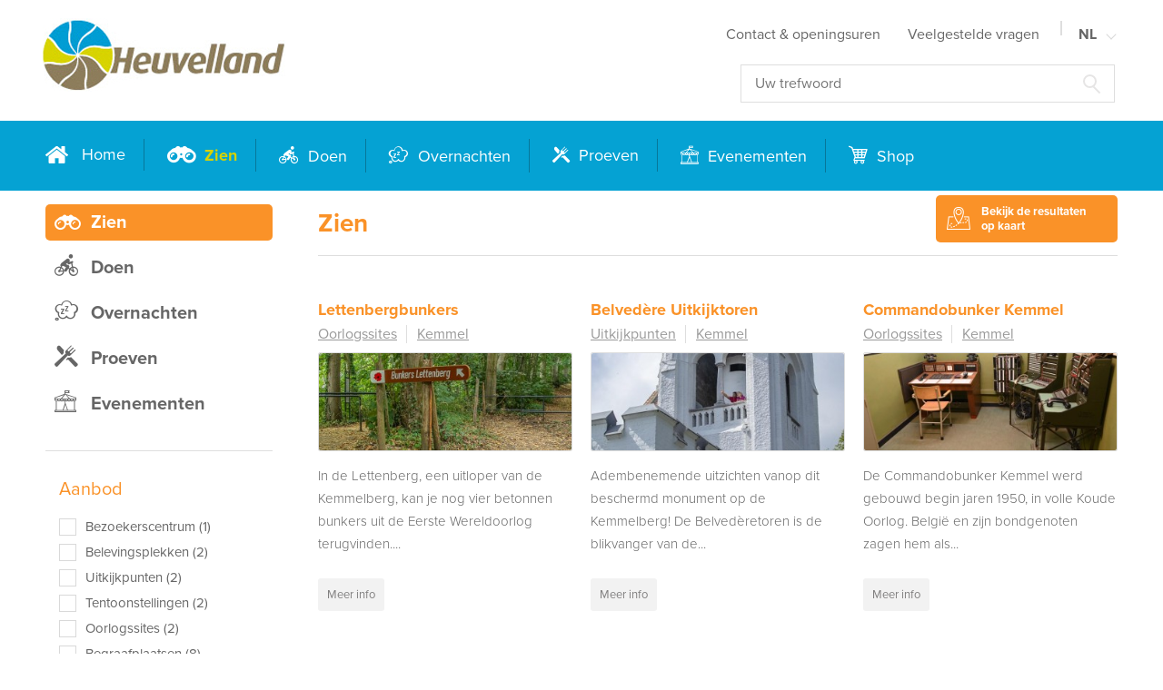

--- FILE ---
content_type: text/html; charset=UTF-8
request_url: https://www.toerismeheuvelland.be/nl/zien?1396=1402&page=1
body_size: 7674
content:
<!DOCTYPE html>
<html lang="nl">
    <head>
        <meta charset="UTF-8"/>

        <title>Zien | Toerisme Heuvelland</title>
        <meta name="description" content=""/>
        <meta name="keywords" content="Zien"/>
        <meta http-equiv="X-UA-Compatible" content="IE=edge,chrome=1">
        <meta name="viewport" content="width=device-width, initial-scale=1.0, maximum-scale=1, user-scalable=no">

                    <meta name="robots" content="index, follow"/>
        
        <!-- CSS STYLES -->
                    <link rel="stylesheet" href="/style/theme/css/style-0.5.css?v=0.5" type="text/css" media="all"/>
        
        <!-- FAVICON  & APPLE TOUCH ICONS -->
        <link rel="shortcut icon" href="/favicon.ico"/>
        <link rel="apple-touch-icon" href="/images/icons/touch-icon-iphone.png"/>
        <link rel="apple-touch-icon" href="/images/icons/touch-icon-ipad.png" sizes="76x76"/>
        <link rel="apple-touch-icon" href="/images/icons/touch-icon-iphone-retina.png" sizes="120x120"/>
        <link rel="apple-touch-icon" href="/images/icons/touch-icon-ipad-retina.png" sizes="152x152"/>

        <link rel="alternate" href="https://www.toerismeheuvelland.be/nl/" hreflang="nl-be"/>
        <link rel="alternate" href="https://www.toerismeheuvelland.be/fr/" hreflang="fr-be"/>
        <link rel="alternate" href="https://www.toerismeheuvelland.be/fr/" hreflang="fr"/>
        <link rel="alternate" href="https://www.toerismeheuvelland.be/en/" hreflang="en"/>
        <link rel="alternate" href="https://www.toerismeheuvelland.be/nl/" hreflang="nl-nl"/>
        <link rel="alternate" href="https://www.toerismeheuvelland.be/nl/" hreflang="x-default"/>

        <!-- OPEN GRAPH VOOR FACEBOOK -->
                    <meta property="og:title" content="Zien"/>
            <meta property="og:url" content="https://www.toerismeheuvelland.be/nl/zien?1396=1402&page=1"/>
            <meta property="og:description" content="">
            <meta property="og:site_name" content="Toerisme Heuvelland">
            <meta property="og:type" content="Website"/>
            <meta property="og:locale" content="nl_NL"/>
            <meta property="og:email" content="toerisme@heuvelland.be"/>
            <meta property="og:phone_number" content="+32 57 45 04 55"/>
            <meta property="og:fax_number" content=""/>
            <meta property="og:latitude" content="50.784238"/>
            <meta property="og:longitude" content="2.826361"/>
            <meta property="og:street-address" content="Sint-Laurentiusplein 1"/>
            <meta property="og:locality" content="Heuvelland (Kemmel)"/>
            <meta property="og:region" content="West-Vlaanderen"/>
            <meta property="og:postal-code" content="8950"/>
            <meta property="og:country-name" content="België"/>
                    
        <script type="text/javascript">
            var strSessionId = "sfo0i4je80tv6j3g75rlijl885";
            var strPath = "/";
            var strAjaxPath = "/ajax/";
            var strLang = "nl";
            var strLabelRequired = "Verplicht veld";
            var strLabelErrorFields = "Velden zijn niet correct";
                                    var strThisUrl = "/nl/zien";
                        var strThisUrlParams = "1396=1402&page=1";
                        var strGoToPage = "Ga naar pagina";
                                            </script>

                    <script type="text/javascript" src="/javascript/core/plugins/jquery-3.0.0.min.js?v2"></script>
                    <script type="text/javascript" src="/javascript/core/plugins/jquery-migrate-3.0.0.min.js?v2"></script>
                    <script type="text/javascript" src="/javascript/core/functions.min.js?v2"></script>
        
        <link rel="canonical" href="http://www.toerismeheuvelland.be"/>

        
    <script async src="https://www.googletagmanager.com/gtag/js?id=UA-104311458-1"></script>
    <script>
        window.dataLayer = window.dataLayer || [];

        function gtag() {
            dataLayer.push(arguments);
        }

        gtag('js', new Date());
        gtag('config', 'UA-104311458-1');
        
                
        gtag('config', 'G-DJ3VWNLW73');
            </script>



        
        <script src="https://use.typekit.net/ntq0zjr.js"></script>
        
            <script>
                try {
                    Typekit.load({async: true});
                } catch (e) {
                }
            </script>
        

        
        
            <div id="fb-root"></div>
            <script>(function (d, s, id) {
                    var js, fjs = d.getElementsByTagName(s)[0];
                    if (d.getElementById(id)) {
                        return;
                    }
                    js = d.createElement(s);
                    js.id = id;
                    js.src = "//connect.facebook.net/nl_NL/sdk.js#xfbml=1&version=v2.6";
                    fjs.parentNode.insertBefore(js, fjs);
                }(document, 'script', 'facebook-jssdk'));</script>
            <script>!function (d, s, id) {
                    var js, fjs = d.getElementsByTagName(s)[0], p = /^http:/.test(d.location) ? 'http' : 'https';
                    if (!d.getElementById(id)) {
                        js = d.createElement(s);
                        js.id = id;
                        js.src = p + '://platform.twitter.com/widgets.js';
                        fjs.parentNode.insertBefore(js, fjs);
                    }
                }(document, 'script', 'twitter-wjs');</script>
        

        
        <script src="https://kit.fontawesome.com/4f185d7dc5.js" crossorigin="anonymous"></script>
    </head>
    <body>


<header class="fixed">
	<div class="navigation-top-container">
		<div class="container">
			<div class="wrapper">
				<a href="" class="mobile-link " title='Menu'>
	<span></span>
	<strong>'Menu</strong>
</a>
				    <a href="/" class="logo " title="logo">
        <img src="/images/photolib/137.jpg"
             title="logo" alt="logo"/>
    </a>

				<div class="headright">
					            <nav class="navigation mobile-only main" role="navigation">
            <ul class="main">
                                    <li>
                        <a href="/" title="Home"  data-icon="home" >
                            Home
                        </a>
                                            </li>
                                    <li class="active">
                        <a href="/nl/zien" title="Zien"  data-icon="see" >
                            Zien
                        </a>
                                            </li>
                                    <li>
                        <a href="/nl/doen" title="Doen"  data-icon="do" >
                            Doen
                        </a>
                                            </li>
                                    <li>
                        <a href="/nl/overnachten" title="Overnachten"  data-icon="sleep" >
                            Overnachten
                        </a>
                                            </li>
                                    <li>
                        <a href="/nl/proeven" title="Proeven"  data-icon="eat" >
                            Proeven
                        </a>
                                            </li>
                                    <li>
                        <a href="/nl/evenementen-1" title="Evenementen"  data-icon="event" >
                            Evenementen
                        </a>
                                            </li>
                                    <li>
                        <a href="https://shop.toerismeheuvelland.be" title="Shop"  data-icon="shop" >
                            Shop
                        </a>
                                            </li>
                            </ul>
        </nav>
        
					<div class="navigation-wrap">
									<nav class="navigation " role="navigation">
			<ul class="main">
									<li  >
						<a href="/nl/contact" title="Contact  openingsuren" >
							Contact & openingsuren
						</a>
											</li>
									<li  >
						<a href="/nl/veelgestelde-vragen" title="Veelgestelde vragen" >
							Veelgestelde vragen
						</a>
											</li>
							</ul>
		</nav>
		
							<nav class="lang ">
		<ul class="main">
			<li class="menu">
															<a href="" class="sublink">
							NL
						</a>
																																								<ul class="sub">
																													<li>
								<a href="/fr/voir?1396=1402&page=1" title="FR">
									FR
								</a>
							</li>
																								<li>
								<a href="/en/see?1396=1402&page=1" title="EN">
									EN
								</a>
							</li>
																								<li>
								<a href="/de/sehen?1396=1402&page=1" title="DE">
									DE
								</a>
							</li>
															</ul>
			</li>
		</ul>
	</nav>
	<nav class="lang  mobile">
		<ul class="main">
			<li class="menu">
															<a href="" class="sublink">
							NL
						</a>
																																																										<li>
						<a href="/fr/voir?1396=1402&page=1" title="FR">
							FR
						</a>
					</li>
																	<li>
						<a href="/en/see?1396=1402&page=1" title="EN">
							EN
						</a>
					</li>
																	<li>
						<a href="/de/sehen?1396=1402&page=1" title="DE">
							DE
						</a>
					</li>
										</li>
		</ul>
	</nav>

					</div>
					<form class="search " action="/nl/zoeken" method="get">
	<input type="search" name="txtSearch" id="txtSearch" placeholder="Uw trefwoord"  title="" />
	<button>
		
	</button>
</form>
				</div>
			</div>
		</div>
	</div>
	<div class="navigation-main-container desktop-only">
		<div class="container">
			<div class="headmain">
				            <nav class="navigation " role="navigation">
            <ul class="main">
                                    <li>
                        <a href="/" title="Home"  data-icon="home" >
                            Home
                        </a>
                                            </li>
                                    <li class="active">
                        <a href="/nl/zien" title="Zien"  data-icon="see" >
                            Zien
                        </a>
                                            </li>
                                    <li>
                        <a href="/nl/doen" title="Doen"  data-icon="do" >
                            Doen
                        </a>
                                            </li>
                                    <li>
                        <a href="/nl/overnachten" title="Overnachten"  data-icon="sleep" >
                            Overnachten
                        </a>
                                            </li>
                                    <li>
                        <a href="/nl/proeven" title="Proeven"  data-icon="eat" >
                            Proeven
                        </a>
                                            </li>
                                    <li>
                        <a href="/nl/evenementen-1" title="Evenementen"  data-icon="event" >
                            Evenementen
                        </a>
                                            </li>
                                    <li>
                        <a href="https://shop.toerismeheuvelland.be" title="Shop"  data-icon="shop" >
                            Shop
                        </a>
                                            </li>
                            </ul>
        </nav>
        
			</div>
		</div>
	</div>
</header>

<div class="container content">
	



<div class="aanbod-overview see">
    <div class="row">
        <!-- sidebar met 2 elementen -->
        <div class="pageleft">
            	<nav class="sidebar-navigation">
		<ul>
												<li>
						<a href="/nl/zien" title="Zien" class="see active">
							<span>Zien</span>
						</a>
					</li>
																<li>
						<a href="/nl/doen" title="Doen" class="do">
							<span>Doen</span>
						</a>
					</li>
																<li>
						<a href="/nl/overnachten" title="Overnachten" class="sleep">
							<span>Overnachten</span>
						</a>
					</li>
																<li>
						<a href="/nl/proeven" title="Proeven" class="eat">
							<span>Proeven</span>
						</a>
					</li>
																<li>
						<a href="/nl/evenementen-1" title="Evenementen" class="event">
							<span>Evenementen</span>
						</a>
					</li>
									</ul>
	</nav>

            <a class="show-sidebar-overview close-sidebar"><span></span></a>
            <!-- sidebar filters -->
                            <div class="filters-container">
                    <div class="filters">
                        
            <div class="filter">
            <h3>Aanbod</h3>

                            <ul>
                                            
                                                                        <li class="">
                            <input type="checkbox"  name="filter_1096" value="1460" id="filter_1096_0"/>
                            <label for="filter_1096_0">Bezoekerscentrum (1)</label>
                        </li>
                                            
                                                                        <li class="">
                            <input type="checkbox"  name="filter_1096" value="3194" id="filter_1096_1"/>
                            <label for="filter_1096_1">Belevingsplekken (2)</label>
                        </li>
                                            
                                                                        <li class="">
                            <input type="checkbox"  name="filter_1096" value="1575" id="filter_1096_2"/>
                            <label for="filter_1096_2">Uitkijkpunten (2)</label>
                        </li>
                                            
                                                                        <li class="">
                            <input type="checkbox"  name="filter_1096" value="1461" id="filter_1096_3"/>
                            <label for="filter_1096_3">Tentoonstellingen (2)</label>
                        </li>
                                            
                                                                        <li class="">
                            <input type="checkbox"  name="filter_1096" value="1554" id="filter_1096_4"/>
                            <label for="filter_1096_4">Oorlogssites (2)</label>
                        </li>
                                            
                                                                        <li class="">
                            <input type="checkbox"  name="filter_1096" value="1822" id="filter_1096_5"/>
                            <label for="filter_1096_5">Begraafplaatsen (8)</label>
                        </li>
                                            
                                                                        <li class="">
                            <input type="checkbox"  name="filter_1096" value="1452" id="filter_1096_6"/>
                            <label for="filter_1096_6">Natuurdomeinen (2)</label>
                        </li>
                                            
                                                                        <li class="">
                            <input type="checkbox"  name="filter_1096" value="1462" id="filter_1096_7"/>
                            <label for="filter_1096_7">Museum (2)</label>
                        </li>
                                            
                                                                        <li class="">
                            <input type="checkbox"  name="filter_1096" value="2941" id="filter_1096_8"/>
                            <label for="filter_1096_8">Landart (1)</label>
                        </li>
                                            
                                                                        <li class="">
                            <input type="checkbox"  name="filter_1096" value="3348" id="filter_1096_9"/>
                            <label for="filter_1096_9">Warandemolensite (2)</label>
                        </li>
                                    </ul>
                    </div>
            <div class="filter">
            <h3>Dorp</h3>

                            <ul>
                                            
                                                                        <li class="">
                            <input type="checkbox"  name="filter_1396" value="1430" id="filter_1396_0"/>
                            <label for="filter_1396_0">Dranouter (12)</label>
                        </li>
                                            
                                                                        <li class="">
                            <input type="checkbox"  name="filter_1396" value="1573" id="filter_1396_1"/>
                            <label for="filter_1396_1">De Klijte (1)</label>
                        </li>
                                            
                                                                                                                            <li class=" active ">
                            <input type="checkbox"  name="filter_1396" value="1402" id="filter_1396_2" checked="checked"/>
                            <label for="filter_1396_2">Kemmel (22)</label>
                        </li>
                                            
                                                                        <li class="">
                            <input type="checkbox"  name="filter_1396" value="1450" id="filter_1396_3"/>
                            <label for="filter_1396_3">Loker (10)</label>
                        </li>
                                            
                                                                        <li class="">
                            <input type="checkbox"  name="filter_1396" value="1627" id="filter_1396_4"/>
                            <label for="filter_1396_4">Nieuwkerke (8)</label>
                        </li>
                                            
                                                                        <li class="">
                            <input type="checkbox"  name="filter_1396" value="1432" id="filter_1396_5"/>
                            <label for="filter_1396_5">Westouter (11)</label>
                        </li>
                                            
                                                                        <li class="">
                            <input type="checkbox"  name="filter_1396" value="1429" id="filter_1396_6"/>
                            <label for="filter_1396_6">Wijtschate (21)</label>
                        </li>
                                            
                                                                        <li class="">
                            <input type="checkbox"  name="filter_1396" value="1855" id="filter_1396_7"/>
                            <label for="filter_1396_7">Wulvergem (6)</label>
                        </li>
                                    </ul>
                    </div>
            <div class="filter">
            <h3>In -/Outdoor</h3>

                            <ul>
                                            
                                                                        <li class=" disabled">
                            <input type="checkbox" disabled  name="filter_1397" value="1451" id="filter_1397_0"/>
                            <label for="filter_1397_0">All weather (0)</label>
                        </li>
                                    </ul>
                    </div>
    
    

                    </div>
                </div>
                    </div>

        <div class="pageright overview">
                            <div class="title-block">
                    <h1>Zien</h1>
                    <div class="button-block">
                                                    <a href="#" class="btn marker show-on-map"
                               title="Bekijk de resultaten op kaart">Bekijk de resultaten op kaart</a>
                            <a href="#" class="btn back-to-list btn-arrow-prev top-right marker hidden"
                               title="Terug naar lijst resultaten">Terug naar lijst resultaten</a>
                                                <a href="#" class="btn show-sidebar-overview"
                           title="Toon filters">Toon filters</a> <input
                                type="hidden" id="intCurrentItemno" value="20"/>
                    </div>
                </div>
            
            <div class="refresh">
                

                
                                    <div class="overview-wrap four aanbod">
                        <ul class="list overview">
                                                            <li data-addressno="148" data-lat="50.782950"
                                    data-long="2.816376" data-companyname="Lettenbergbunkers"
                                    data-address="Lokerstraat zn" data-zipcode="8956"
                                    data-city="Kemmel" data-href="/nl/lettenbergbunkers">
                                                                        <a href="/nl/lettenbergbunkers"
                                       title="Lettenbergbunkers">
                                                                                    <h3><span>Lettenbergbunkers</span></h3>
                                        </a>

                                                                                                                                    <ul class="extra-filters">
                                                                                                            <li>
                                                            <a href="/nl/zien?1096=1554" title="Oorlogssites">
                                                                Oorlogssites
                                                            </a>
                                                        </li>
                                                                                                            <li>
                                                            <a href="/nl/zien?1396=1402" title="Kemmel">
                                                                Kemmel
                                                            </a>
                                                        </li>
                                                                                                    </ul>
                                                                                                                                                                    <a href="/nl/lettenbergbunkers"
                                           title="Lettenbergbunkers">
                                                                                                                                                <div class="img-box">
                                                                                                                                                                            	
				<figure>
						
							
									
					<img src="/images/photolib/350x135c/92752/92752.jpg" alt="" title="" />
										
				</figure>

                                                                                                                
                                                        
                                                        
                                                        
                                                        
                                                    </div>
                                                                                                <div class="txt">
                                                    <p>In de Lettenberg, een uitloper van de Kemmelberg, kan je nog vier betonnen bunkers uit de Eerste Wereldoorlog terugvinden....</p>
                                                </div>

                                                                                                    <span href="/nl/lettenbergbunkers"
                                                          class="btn rounded more-info"
                                                          title="Lettenbergbunkers">Meer info</span>
                                                                                            </a>
                                </li>
                                                            <li data-addressno="158" data-lat="50.779053"
                                    data-long="2.815732" data-companyname="Belvedère Uitkijktoren"
                                    data-address="Kemmelbergweg 38" data-zipcode="8956"
                                    data-city="Kemmel" data-href="/nl/belvederetoren-kemmelberg">
                                                                        <a href="/nl/belvederetoren-kemmelberg"
                                       title="Belvedère Uitkijktoren">
                                                                                    <h3><span>Belvedère Uitkijktoren</span></h3>
                                        </a>

                                                                                                                                    <ul class="extra-filters">
                                                                                                            <li>
                                                            <a href="/nl/zien?1096=1575" title="Uitkijkpunten">
                                                                Uitkijkpunten
                                                            </a>
                                                        </li>
                                                                                                            <li>
                                                            <a href="/nl/zien?1396=1402" title="Kemmel">
                                                                Kemmel
                                                            </a>
                                                        </li>
                                                                                                    </ul>
                                                                                                                                                                    <a href="/nl/belvederetoren-kemmelberg"
                                           title="Belvedère Uitkijktoren">
                                                                                                                                                <div class="img-box">
                                                                                                                                                                            	
				<figure>
						
							
									
					<img src="/images/photolib/350x135c/92845/92845.jpg" alt="" title="" />
										
				</figure>

                                                                                                                
                                                        
                                                        
                                                        
                                                        
                                                    </div>
                                                                                                <div class="txt">
                                                    <p>Adembenemende uitzichten vanop dit beschermd monument op de Kemmelberg!

De Belvedèretoren is de blikvanger van de...</p>
                                                </div>

                                                                                                    <span href="/nl/belvederetoren-kemmelberg"
                                                          class="btn rounded more-info"
                                                          title="Belvedère Uitkijktoren">Meer info</span>
                                                                                            </a>
                                </li>
                                                            <li data-addressno="160" data-lat="50.776120"
                                    data-long="2.816722" data-companyname="Commandobunker Kemmel"
                                    data-address="Lettingstraat 64" data-zipcode="8956"
                                    data-city="Kemmel" data-href="/nl/commandobunker-kemmel">
                                                                        <a href="/nl/commandobunker-kemmel"
                                       title="Commandobunker Kemmel">
                                                                                    <h3><span>Commandobunker Kemmel</span></h3>
                                        </a>

                                                                                                                                    <ul class="extra-filters">
                                                                                                            <li>
                                                            <a href="/nl/zien?1096=1554" title="Oorlogssites">
                                                                Oorlogssites
                                                            </a>
                                                        </li>
                                                                                                            <li>
                                                            <a href="/nl/zien?1396=1402" title="Kemmel">
                                                                Kemmel
                                                            </a>
                                                        </li>
                                                                                                    </ul>
                                                                                                                                                                    <a href="/nl/commandobunker-kemmel"
                                           title="Commandobunker Kemmel">
                                                                                                                                                <div class="img-box">
                                                                                                                                                                            	
				<figure>
						
							
									
					<img src="/images/photolib/350x135c/92803/92803.jpg" alt="" title="" />
										
				</figure>

                                                                                                                
                                                        
                                                        
                                                        
                                                        
                                                    </div>
                                                                                                <div class="txt">
                                                    <p>De Commandobunker Kemmel werd gebouwd begin jaren 1950, in volle Koude Oorlog. België en zijn bondgenoten zagen hem als...</p>
                                                </div>

                                                                                                    <span href="/nl/commandobunker-kemmel"
                                                          class="btn rounded more-info"
                                                          title="Commandobunker Kemmel">Meer info</span>
                                                                                            </a>
                                </li>
                                                            <li data-addressno="162" data-lat="50.779053"
                                    data-long="2.815732" data-companyname="Provinciedomein Kemmelberg"
                                    data-address="Kemmelbergweg 38" data-zipcode="8956"
                                    data-city="Kemmel" data-href="/nl/kemmelberg">
                                                                        <a href="/nl/kemmelberg"
                                       title="Provinciedomein Kemmelberg">
                                                                                    <h3><span>Provinciedomein Kemmelberg</span></h3>
                                        </a>

                                                                                                                                    <ul class="extra-filters">
                                                                                                            <li>
                                                            <a href="/nl/zien?1096=1452" title="Natuurdomeinen">
                                                                Natuurdomeinen
                                                            </a>
                                                        </li>
                                                                                                            <li>
                                                            <a href="/nl/zien?1396=1402" title="Kemmel">
                                                                Kemmel
                                                            </a>
                                                        </li>
                                                                                                    </ul>
                                                                                                                                                                    <a href="/nl/kemmelberg"
                                           title="Provinciedomein Kemmelberg">
                                                                                                                                                <div class="img-box">
                                                                                                                                                                            	
				<figure>
						
							
									
					<img src="/images/photolib/350x135c/92809/92809.jpg" alt="" title="" />
										
				</figure>

                                                                                                                
                                                        
                                                        
                                                        
                                                        
                                                    </div>
                                                                                                <div class="txt">
                                                    <p>De aankoop in 1995 van 21 ha bos op de top van de Kemmelberg was het begin van de creatie van een nieuw provinciedomein,...</p>
                                                </div>

                                                                                                    <span href="/nl/kemmelberg"
                                                          class="btn rounded more-info"
                                                          title="Provinciedomein Kemmelberg">Meer info</span>
                                                                                            </a>
                                </li>
                                                            <li data-addressno="172" data-lat="50.779015"
                                    data-long="2.807649" data-companyname="Frans massagraf 'Ossuaire français'"
                                    data-address="Kemmelbergweg 19" data-zipcode="8956"
                                    data-city="Kemmel" data-href="/nl/ossuaire-francais-kemmel">
                                                                        <a href="/nl/ossuaire-francais-kemmel"
                                       title="Frans massagraf 'Ossuaire français'">
                                                                                    <h3><span>Frans massagraf 'Ossuaire français'</span></h3>
                                        </a>

                                                                                                                                    <ul class="extra-filters">
                                                                                                            <li>
                                                            <a href="/nl/zien?1396=1402" title="Kemmel">
                                                                Kemmel
                                                            </a>
                                                        </li>
                                                                                                    </ul>
                                                                                                                                                                    <a href="/nl/ossuaire-francais-kemmel"
                                           title="Frans massagraf 'Ossuaire français'">
                                                                                                                                                <div class="img-box">
                                                                                                                                                                            	
				<figure>
						
							
									
					<img src="/images/photolib/350x135c/92842/92842.jpg" alt="" title="" />
										
				</figure>

                                                                                                                
                                                        
                                                        
                                                        
                                                        
                                                    </div>
                                                                                                <div class="txt">
                                                    <p>Onderaan de westelijke flank van de Kemmelberg ligt een Franse begraafplaats. Deze begraafplaats bestaat uit 4 massagraven...</p>
                                                </div>

                                                                                                    <span href="/nl/ossuaire-francais-kemmel"
                                                          class="btn rounded more-info"
                                                          title="Frans massagraf 'Ossuaire français'">Meer info</span>
                                                                                            </a>
                                </li>
                                                            <li data-addressno="202" data-lat="50.786312"
                                    data-long="2.829291" data-companyname="Kemmel Chateau Military Cemetery"
                                    data-address="Nieuwstraat zn" data-zipcode="8956"
                                    data-city="Kemmel" data-href="/nl/kemmel-chateau-military-cemetery">
                                                                        <a href="/nl/kemmel-chateau-military-cemetery"
                                       title="Kemmel Chateau Military Cemetery">
                                                                                    <h3><span>Kemmel Chateau Military Cemetery</span></h3>
                                        </a>

                                                                                                                                    <ul class="extra-filters">
                                                                                                            <li>
                                                            <a href="/nl/zien?1396=1402" title="Kemmel">
                                                                Kemmel
                                                            </a>
                                                        </li>
                                                                                                    </ul>
                                                                                                                                                                    <a href="/nl/kemmel-chateau-military-cemetery"
                                           title="Kemmel Chateau Military Cemetery">
                                                                                                                                                <div class="img-box">
                                                                                                                                                                            	
				<figure>
						
							
									
					<img src="/images/photolib/350x135c/92801/92801.jpg" alt="" title="" />
										
				</figure>

                                                                                                                
                                                        
                                                        
                                                        
                                                        
                                                    </div>
                                                                                                <div class="txt">
                                                    <p>Het kasteel van Kemmel stond ten noordoosten van het dorp en de begraafplaats werd op de noordzijde van het kasteeldomein...</p>
                                                </div>

                                                                                                    <span href="/nl/kemmel-chateau-military-cemetery"
                                                          class="btn rounded more-info"
                                                          title="Kemmel Chateau Military Cemetery">Meer info</span>
                                                                                            </a>
                                </li>
                                                            <li data-addressno="207" data-lat="50.780888"
                                    data-long="2.823056" data-companyname="De Warande"
                                    data-address="Bergstraat 24" data-zipcode="8956"
                                    data-city="Kemmel" data-href="/nl/de-warande">
                                                                        <a href="/nl/de-warande"
                                       title="De Warande">
                                                                                    <h3><span>De Warande</span></h3>
                                        </a>

                                                                                                                                    <ul class="extra-filters">
                                                                                                            <li>
                                                            <a href="/nl/zien?1096=1452" title="Natuurdomeinen">
                                                                Natuurdomeinen
                                                            </a>
                                                        </li>
                                                                                                            <li>
                                                            <a href="/nl/zien?1396=1402" title="Kemmel">
                                                                Kemmel
                                                            </a>
                                                        </li>
                                                                                                    </ul>
                                                                                                                                                                    <a href="/nl/de-warande"
                                           title="De Warande">
                                                                                                                                                <div class="img-box">
                                                                                                                                                                            	
				<figure>
						
							
									
					<img src="/images/photolib/350x135c/92867/92867.jpg" alt="" title="" />
										
				</figure>

                                                                                                                
                                                        
                                                        
                                                        
                                                        
                                                    </div>
                                                                                                <div class="txt">
                                                    <p>Het domein De Warande vormt een 16 ha groot park met een kasteel dat fungeert als centraal gemeentehuis. Het park vormt...</p>
                                                </div>

                                                                                                    <span href="/nl/de-warande"
                                                          class="btn rounded more-info"
                                                          title="De Warande">Meer info</span>
                                                                                            </a>
                                </li>
                                                            <li data-addressno="370" data-lat="50.783780"
                                    data-long="2.825668" data-companyname="Bezoekerscentrum 'Het Heuvelland'"
                                    data-address="St.-Laurentiusplein 1" data-zipcode="8956"
                                    data-city="Kemmel" data-href="/nl/bezoekerscentrum-het-heuvelland">
                                                                        <a href="/nl/bezoekerscentrum-het-heuvelland"
                                       title="Bezoekerscentrum 'Het Heuvelland'">
                                                                                    <h3><span>Bezoekerscentrum 'Het Heuvelland'</span></h3>
                                        </a>

                                                                                                                                    <ul class="extra-filters">
                                                                                                            <li>
                                                            <a href="/nl/zien?1096=1460" title="Bezoekerscentrum">
                                                                Bezoekerscentrum
                                                            </a>
                                                        </li>
                                                                                                            <li>
                                                            <a href="/nl/zien?1396=1402" title="Kemmel">
                                                                Kemmel
                                                            </a>
                                                        </li>
                                                                                                    </ul>
                                                                                                                                                                    <a href="/nl/bezoekerscentrum-het-heuvelland"
                                           title="Bezoekerscentrum 'Het Heuvelland'">
                                                                                                                                                <div class="img-box">
                                                                                                                                                                            	
				<figure>
						
							
									
					<img src="/images/photolib/350x135c/92787/92787.jpg" alt="" title="" />
										
				</figure>

                                                                                                                
                                                        
                                                        
                                                        
                                                        
                                                    </div>
                                                                                                <div class="txt">
                                                    <p>Start je bezoek aan Heuvelland in het kindvriendelijke bezoekerscentrum waar het landschap van de Kemmelberg wordt...</p>
                                                </div>

                                                                                                    <span href="/nl/bezoekerscentrum-het-heuvelland"
                                                          class="btn rounded more-info"
                                                          title="Bezoekerscentrum 'Het Heuvelland'">Meer info</span>
                                                                                            </a>
                                </li>
                                                            <li data-addressno="463" data-lat="50.791573"
                                    data-long="2.841163" data-companyname="La Laiterie Military Cemetery"
                                    data-address="Kemmelstraat zn" data-zipcode="8956"
                                    data-city="Kemmel" data-href="/nl/la-laiterie-militairy-cemetery">
                                                                        <a href="/nl/la-laiterie-militairy-cemetery"
                                       title="La Laiterie Military Cemetery">
                                                                                    <h3><span>La Laiterie Military Cemetery</span></h3>
                                        </a>

                                                                                                                                    <ul class="extra-filters">
                                                                                                            <li>
                                                            <a href="/nl/zien?1396=1402" title="Kemmel">
                                                                Kemmel
                                                            </a>
                                                        </li>
                                                                                                    </ul>
                                                                                                                                                                    <a href="/nl/la-laiterie-militairy-cemetery"
                                           title="La Laiterie Military Cemetery">
                                                                                                                                                <div class="img-box">
                                                                                                                                                                            	
				<figure>
						
							
									
					<img src="/images/photolib/350x135c/92840/92840.jpg" alt="" title="" />
										
				</figure>

                                                                                                                
                                                        
                                                        
                                                        
                                                        
                                                    </div>
                                                                                                <div class="txt">
                                                    <p>La Laiterie was een melkerij ten noordwesten van de weg van Ieper naar Kemmel. De begraafplaats werd aangelegd in november...</p>
                                                </div>

                                                                                                    <span href="/nl/la-laiterie-militairy-cemetery"
                                                          class="btn rounded more-info"
                                                          title="La Laiterie Military Cemetery">Meer info</span>
                                                                                            </a>
                                </li>
                                                            <li data-addressno="464" data-lat="50.784374"
                                    data-long="2.853852" data-companyname="Irish House Cemetery"
                                    data-address="Savaardlindestraat zn" data-zipcode="8956"
                                    data-city="Kemmel" data-href="/nl/irish-house-cemetery">
                                                                        <a href="/nl/irish-house-cemetery"
                                       title="Irish House Cemetery">
                                                                                    <h3><span>Irish House Cemetery</span></h3>
                                        </a>

                                                                                                                                    <ul class="extra-filters">
                                                                                                            <li>
                                                            <a href="/nl/zien?1396=1402" title="Kemmel">
                                                                Kemmel
                                                            </a>
                                                        </li>
                                                                                                    </ul>
                                                                                                                                                                    <a href="/nl/irish-house-cemetery"
                                           title="Irish House Cemetery">
                                                                                                                                                <div class="img-box">
                                                                                                                                                                            	
				<figure>
						
							
									
					<img src="/images/photolib/350x135c/92795/92795.jpg" alt="" title="" />
										
				</figure>

                                                                                                                
                                                        
                                                        
                                                        
                                                        
                                                    </div>
                                                                                                <div class="txt">
                                                    <p>De begraafplaats kreeg haar naam van de kleine boerderij 90 meter ten westen ervan. Ze werd gestart in juni 1917 door de...</p>
                                                </div>

                                                                                                    <span href="/nl/irish-house-cemetery"
                                                          class="btn rounded more-info"
                                                          title="Irish House Cemetery">Meer info</span>
                                                                                            </a>
                                </li>
                                                            <li data-addressno="477" data-lat="50.805096"
                                    data-long="2.840480" data-companyname="Kemmel No 1 French Cemetery"
                                    data-address="Vierstraat zn" data-zipcode="8956"
                                    data-city="Kemmel" data-href="/nl/kemmel-no-1-french-cemetery">
                                                                        <a href="/nl/kemmel-no-1-french-cemetery"
                                       title="Kemmel No 1 French Cemetery">
                                                                                    <h3><span>Kemmel No 1 French Cemetery</span></h3>
                                        </a>

                                                                                                                                    <ul class="extra-filters">
                                                                                                            <li>
                                                            <a href="/nl/zien?1396=1402" title="Kemmel">
                                                                Kemmel
                                                            </a>
                                                        </li>
                                                                                                    </ul>
                                                                                                                                                                    <a href="/nl/kemmel-no-1-french-cemetery"
                                           title="Kemmel No 1 French Cemetery">
                                                                                                                                                <div class="img-box">
                                                                                                                                                                            	
				<figure>
						
							
									
					<img src="/images/photolib/350x135c/92802/92802.jpg" alt="" title="" />
										
				</figure>

                                                                                                                
                                                        
                                                        
                                                        
                                                        
                                                    </div>
                                                                                                <div class="txt">
                                                    <p>Kemmel No 1 French Cemetery
Kemmel was getuige van zware gevechten waaraan Franse en Britse troepen deelnamen in de tweede...</p>
                                                </div>

                                                                                                    <span href="/nl/kemmel-no-1-french-cemetery"
                                                          class="btn rounded more-info"
                                                          title="Kemmel No 1 French Cemetery">Meer info</span>
                                                                                            </a>
                                </li>
                                                            <li data-addressno="478" data-lat="50.805172"
                                    data-long="2.838891" data-companyname="Klein Vierstraat British Cemetery"
                                    data-address="Molenstraat zn" data-zipcode="8956"
                                    data-city="Kemmel" data-href="/nl/klein-vierstraat-british-cemetery">
                                                                        <a href="/nl/klein-vierstraat-british-cemetery"
                                       title="Klein Vierstraat British Cemetery">
                                                                                    <h3><span>Klein Vierstraat British Cemetery</span></h3>
                                        </a>

                                                                                                                                    <ul class="extra-filters">
                                                                                                            <li>
                                                            <a href="/nl/zien?1396=1402" title="Kemmel">
                                                                Kemmel
                                                            </a>
                                                        </li>
                                                                                                    </ul>
                                                                                                                                                                    <a href="/nl/klein-vierstraat-british-cemetery"
                                           title="Klein Vierstraat British Cemetery">
                                                                                                                                                <div class="img-box">
                                                                                                                                                                            	
				<figure>
						
							
									
					<img src="/images/photolib/350x135c/92794/92794.jpg" alt="" title="" />
										
				</figure>

                                                                                                                
                                                        
                                                        
                                                        
                                                        
                                                    </div>
                                                                                                <div class="txt">
                                                    <p>De begraafplaats werd gestart in januari 1917. Plots I tot III werden aangelegd door Field Ambulances en gevechtseenheden...</p>
                                                </div>

                                                                                                    <span href="/nl/klein-vierstraat-british-cemetery"
                                                          class="btn rounded more-info"
                                                          title="Klein Vierstraat British Cemetery">Meer info</span>
                                                                                            </a>
                                </li>
                                                    </ul>
                    </div>
                                            
                        	<nav class="pager">
		<ul>
															<li class="active">
						<span>1</span>
					</li>
																<li>
													<a href="/nl/zien?1396=1402&amp;page=2" title="2" rel="next">2</a>
											</li>
														<li class="next">
					<a href="/nl/zien?1396=1402&amp;page=2" class="next" title="Volgende" rel="next">
						<strong>Volgende </strong>&gt;
					</a>
				</li>
					</ul>
	</nav>

                                    
                            </div>
                            <div id="map-aanbod"></div>
            

            
                    </div>
    </div>
</div>
</div>
<footer>
    <div class="container">
        <div class="top">
            <div class="left">
                <h4>Ontdek Heuvelland</h4>
                                    <ul class="tag-overview small">
                                                    <li>
                                <a href="/nl/zoeken?txtSearch=families&tags=1" title="Families">
                                    Families
                                </a>
                            </li>
                                                    <li>
                                <a href="/nl/zoeken?txtSearch=kinderplezier&tags=1" title="Kinderplezier">
                                    Kinderplezier
                                </a>
                            </li>
                                                    <li>
                                <a href="/nl/zoeken?txtSearch=wandelgenot&tags=1" title="Wandelgenot">
                                    Wandelgenot
                                </a>
                            </li>
                                                    <li>
                                <a href="/nl/zoeken?txtSearch=fietsplezier&tags=1" title="Fietsplezier">
                                    Fietsplezier
                                </a>
                            </li>
                                                    <li>
                                <a href="/nl/zoeken?txtSearch=hellingenroute&tags=1" title="Hellingenroute">
                                    Hellingenroute
                                </a>
                            </li>
                                                    <li>
                                <a href="/nl/zoeken?txtSearch=wijnbouw&tags=1" title="Wijnbouw">
                                    Wijnbouw
                                </a>
                            </li>
                                                    <li>
                                <a href="https://www.toerismeheuvelland.be/nl/vintage-heuvelland-ambassadeurs" title="Vintage Heuvelland Ambassadeurs">
                                    Vintage Heuvelland Ambassadeurs
                                </a>
                            </li>
                                                    <li>
                                <a href="/nl/zoeken?txtSearch=op kamp&tags=1" title="Op kamp">
                                    Op kamp
                                </a>
                            </li>
                                                    <li>
                                <a href="/nl/zoeken?txtSearch=publicaties&tags=1" title="Publicaties">
                                    Publicaties
                                </a>
                            </li>
                                                    <li>
                                <a href="/nl/zoeken?txtSearch=tafel en toog&tags=1" title="Tafel en Toog">
                                    Tafel en Toog
                                </a>
                            </li>
                                                    <li>
                                <a href="/nl/zoeken?txtSearch=heuvelland in beeld&tags=1" title="Heuvelland in beeld">
                                    Heuvelland in beeld
                                </a>
                            </li>
                                                    <li>
                                <a href="/nl/zoeken?txtSearch=kaart  &tags=1" title="Kaart  ">
                                    Kaart  
                                </a>
                            </li>
                                                    <li>
                                <a href="/nl/zoeken?txtSearch=vvv heuvelland&tags=1" title="VVV Heuvelland">
                                    VVV Heuvelland
                                </a>
                            </li>
                                                    <li>
                                <a href="/nl/zoeken?txtSearch=het muzikale dorp&tags=1" title="Het muzikale dorp">
                                    Het muzikale dorp
                                </a>
                            </li>
                                                    <li>
                                <a href="https://www.toerismeheuvelland.be/nl/openbare-toiletten-nl" title="Openbare toiletten">
                                    Openbare toiletten
                                </a>
                            </li>
                                                    <li>
                                <a href="/nl/zoeken?txtSearch=vrede&tags=1" title="Vrede">
                                    Vrede
                                </a>
                            </li>
                                                    <li>
                                <a href="https://www.toerismeheuvelland.be/nl/wegenwerken" title="Wegenwerken">
                                    Wegenwerken
                                </a>
                            </li>
                                                    <li>
                                <a href="/nl/zoeken?txtSearch=wekelijkse markt&tags=1" title="Wekelijkse markt">
                                    Wekelijkse markt
                                </a>
                            </li>
                                                    <li>
                                <a href="/nl/zoeken?txtSearch=groepsuitstappen&tags=1" title="Groepsuitstappen">
                                    Groepsuitstappen
                                </a>
                            </li>
                                                    <li>
                                <a href="https://www.toerismeheuvelland.be/nl/veelgestelde-vragen" title="Veelgestelde vragen">
                                    Veelgestelde vragen
                                </a>
                            </li>
                        
                                                                                    <li >
                                    <a href="/nl/evenementen-1" title="Evenementen">
                                        Evenementen
                                    </a>
                                </li>
                                                            <li >
                                    <a href="https://shop.toerismeheuvelland.be" title="Shop">
                                        Shop
                                    </a>
                                </li>
                                                                        </ul>
                            </div>

            <div class="right">
                <h4>Contact & openingsuren</h4>
                
                <address >
    <ul>
        
                    <li>
                Toerisme Heuvelland
            </li>
                            <li>
                Sint-Laurentiusplein 1
            </li>
                            <li>
                8950 Heuvelland (Kemmel)
            </li>
                            <li>
                +32 57 45 04 55
            </li>
                            <li class="mar">
                <a href="mailto:toerisme@heuvelland.be">toerisme@heuvelland.be</a>
            </li>
                        <li>
            
            <ul class="logos">
                <li>
                    <a href="http://www.toerismewesthoek.be/" target="_blank">
                        <img src="/style/theme/images/logos/logo-westhoek.png"/>
                    </a>
                </li>
                <li>
                    <a href="https://www.toerismeheuvelland.be/nl/vvv-heuvelland" target="_blank">
                        <img src="/style/theme/images/logos/logo-vvv-heuvelland.png"/>
                    </a>
                </li>
            </ul>
        </li>
    </ul>
            <div class="opening-times">
            <p><strong><strong><strong>Van 16 november tot en met 31 maart:<br /></strong></strong></strong>Dinsdag t.e.m. zaterdag:&nbsp;9.30 - 12.00 u. en 13.00 - 16.00 u.<br />Zondag:&nbsp;10.00 - 16.00 u.<br />Maan - en feestdagen: gesloten</p>
<p><strong><strong><strong><strong>Van 1 april tot en met 15 november:<br /></strong></strong></strong></strong>Maandag t.e.m. zaterdag:&nbsp;<br />9.30 - 12.00 u. en 13.00 - 17.00 u.<br />Zon- en feestdagen:&nbsp;<br />10.00 - 16.00 u.</p>
<h3><a href="/nl/wie-is-wie-bij-dienst-toerisme-heuvelland" target="_blank">Wie is wie bij dienst toerisme Heuvelland</a></h3>
<p></p>
        </div>
    </address>

                
                
            </div>
        </div>
        <div class="credits">
            <div class="row">
                
                	<ul class="navigation-footer">
					<li  >
				<a href="/nl/sitemap" title="Sitemap">
					Sitemap
				</a>
			</li>
					<li  >
				<a href="/nl/veelgestelde-vragen" title="Veelgestelde vragen">
					Veelgestelde vragen
				</a>
			</li>
					<li  >
				<a href="/nl/contact" title="Contact  openingsuren">
					Contact & openingsuren
				</a>
			</li>
			</ul>


                <div class="dev">
                    Webdesign &amp; development by <a href='http://www.digitalmind.be' rel='external' title='DigitalMind'>DigitalMind</a> |
	Powered by <a href='http://www.exopera.be' rel='external' title='exopera'>eXopera</a>
                </div>
            </div>
        </div>
    </div>
</footer>
    
    <script type="text/javascript" src="/javascript/theme/plugins/leaflet/leaflet.js?v2"></script>
    
    <script type="text/javascript" src="/javascript/theme/elements/overview-map.js?v2"></script>
    
    <script type="text/javascript" src="/javascript/theme/plugins/leaflet/leaflet.markercluster-src.js?v2"></script>
    
    <script type="text/javascript" src="/javascript/theme/elements/pageleft-category.js?v2"></script>
    
    <script type="text/javascript" src="/javascript/theme/pages/overview.js?v2"></script>

</body></html>


--- FILE ---
content_type: text/css
request_url: https://www.toerismeheuvelland.be/style/theme/css/style-0.5.css?v=0.5
body_size: 19726
content:
@charset "UTF-8";/*! normalize.css v3.0.3 | MIT License | github.com/necolas/normalize.css */.leaflet-image-layer,.leaflet-layer,.leaflet-marker-icon,.leaflet-marker-shadow,.leaflet-pane,.leaflet-pane>canvas,.leaflet-pane>svg,.leaflet-tile,.leaflet-tile-container,.leaflet-zoom-box{position:absolute;left:0;top:0}.leaflet-container{overflow:hidden}.leaflet-marker-icon,.leaflet-marker-shadow,.leaflet-tile{-webkit-user-select:none;-moz-user-select:none;user-select:none;-webkit-user-drag:none}.leaflet-tile::selection{background:0 0}.leaflet-safari .leaflet-tile{image-rendering:-webkit-optimize-contrast}.leaflet-safari .leaflet-tile-container{width:1600px;height:1600px;-webkit-transform-origin:0 0}.leaflet-marker-icon,.leaflet-marker-shadow{display:block}.leaflet-container .leaflet-marker-pane img,.leaflet-container .leaflet-overlay-pane svg,.leaflet-container .leaflet-shadow-pane img,.leaflet-container .leaflet-tile,.leaflet-container .leaflet-tile-pane img,.leaflet-container img.leaflet-image-layer{max-width:none!important;max-height:none!important}.leaflet-container.leaflet-touch-zoom{-ms-touch-action:pan-x pan-y;touch-action:pan-x pan-y}.leaflet-container.leaflet-touch-drag{-ms-touch-action:pinch-zoom;touch-action:none;touch-action:pinch-zoom}.leaflet-container.leaflet-touch-drag.leaflet-touch-zoom{-ms-touch-action:none;touch-action:none}.leaflet-container{-webkit-tap-highlight-color:transparent}.leaflet-container a{-webkit-tap-highlight-color:rgba(51,181,229,.4)}.leaflet-tile{filter:inherit;visibility:hidden}.leaflet-tile-loaded{visibility:inherit}.leaflet-zoom-box{width:0;height:0;-moz-box-sizing:border-box;box-sizing:border-box;z-index:800}.leaflet-overlay-pane svg{-moz-user-select:none}.leaflet-pane{z-index:400}.leaflet-tile-pane{z-index:200}.leaflet-overlay-pane{z-index:400}.leaflet-shadow-pane{z-index:500}.leaflet-marker-pane{z-index:600}.leaflet-tooltip-pane{z-index:650}.leaflet-popup-pane{z-index:700}.leaflet-map-pane canvas{z-index:100}.leaflet-map-pane svg{z-index:200}.leaflet-vml-shape{width:1px;height:1px}.lvml{behavior:url(#default#VML);display:inline-block;position:absolute}.leaflet-control{position:relative;z-index:800;pointer-events:visiblePainted;pointer-events:auto}.leaflet-bottom,.leaflet-top{position:absolute;z-index:1000;pointer-events:none}.leaflet-top{top:0}.leaflet-right{right:0}.leaflet-bottom{bottom:0}.leaflet-left{left:0}.leaflet-control{float:left;clear:both}.leaflet-right .leaflet-control{float:right}.leaflet-top .leaflet-control{margin-top:10px}.leaflet-bottom .leaflet-control{margin-bottom:10px}.leaflet-left .leaflet-control{margin-left:10px}.leaflet-right .leaflet-control{margin-right:10px}.leaflet-fade-anim .leaflet-tile{will-change:opacity}.leaflet-fade-anim .leaflet-popup{opacity:0;-webkit-transition:opacity .2s linear;-moz-transition:opacity .2s linear;transition:opacity .2s linear}.leaflet-fade-anim .leaflet-map-pane .leaflet-popup{opacity:1}.leaflet-zoom-animated{-webkit-transform-origin:0 0;-ms-transform-origin:0 0;transform-origin:0 0}.leaflet-zoom-anim .leaflet-zoom-animated{will-change:transform}.leaflet-zoom-anim .leaflet-zoom-animated{-webkit-transition:-webkit-transform .25s cubic-bezier(0,0,.25,1);-moz-transition:-moz-transform .25s cubic-bezier(0,0,.25,1);transition:transform .25s cubic-bezier(0,0,.25,1)}.leaflet-pan-anim .leaflet-tile,.leaflet-zoom-anim .leaflet-tile{-webkit-transition:none;-moz-transition:none;transition:none}.leaflet-zoom-anim .leaflet-zoom-hide{visibility:hidden}.leaflet-interactive{cursor:pointer}.leaflet-grab{cursor:-webkit-grab;cursor:-moz-grab;cursor:grab}.leaflet-crosshair,.leaflet-crosshair .leaflet-interactive{cursor:crosshair}.leaflet-control,.leaflet-popup-pane{cursor:auto}.leaflet-dragging .leaflet-grab,.leaflet-dragging .leaflet-grab .leaflet-interactive,.leaflet-dragging .leaflet-marker-draggable{cursor:move;cursor:-webkit-grabbing;cursor:-moz-grabbing;cursor:grabbing}.leaflet-image-layer,.leaflet-marker-icon,.leaflet-marker-shadow,.leaflet-pane>svg path,.leaflet-tile-container{pointer-events:none}.leaflet-image-layer.leaflet-interactive,.leaflet-marker-icon.leaflet-interactive,.leaflet-pane>svg path.leaflet-interactive,svg.leaflet-image-layer.leaflet-interactive path{pointer-events:visiblePainted;pointer-events:auto}.leaflet-container{background:#ddd;outline:0}.leaflet-container a{color:#0078a8}.leaflet-container a.leaflet-active{outline:2px solid orange}.leaflet-zoom-box{border:2px dotted #38f;background:rgba(255,255,255,.5)}.leaflet-container{font:12px/1.5 "Helvetica Neue",Arial,Helvetica,sans-serif}.leaflet-bar{box-shadow:0 1px 5px rgba(0,0,0,.65);border-radius:4px}.leaflet-bar a,.leaflet-bar a:hover{background-color:#fff;border-bottom:1px solid #ccc;width:26px;height:26px;line-height:26px;display:block;text-align:center;text-decoration:none;color:#000}.leaflet-bar a,.leaflet-control-layers-toggle{background-position:50% 50%;background-repeat:no-repeat;display:block}.leaflet-bar a:hover{background-color:#f4f4f4}.leaflet-bar a:first-child{border-top-left-radius:4px;border-top-right-radius:4px}.leaflet-bar a:last-child{border-bottom-left-radius:4px;border-bottom-right-radius:4px;border-bottom:none}.leaflet-bar a.leaflet-disabled{cursor:default;background-color:#f4f4f4;color:#bbb}.leaflet-touch .leaflet-bar a{width:30px;height:30px;line-height:30px}.leaflet-touch .leaflet-bar a:first-child{border-top-left-radius:2px;border-top-right-radius:2px}.leaflet-touch .leaflet-bar a:last-child{border-bottom-left-radius:2px;border-bottom-right-radius:2px}.leaflet-control-zoom-in,.leaflet-control-zoom-out{font:bold 18px 'Lucida Console',Monaco,monospace;text-indent:1px}.leaflet-touch .leaflet-control-zoom-in,.leaflet-touch .leaflet-control-zoom-out{font-size:22px}.leaflet-control-layers{box-shadow:0 1px 5px rgba(0,0,0,.4);background:#fff;border-radius:5px}.leaflet-control-layers-toggle{background-image:url(images/layers.png);width:36px;height:36px}.leaflet-retina .leaflet-control-layers-toggle{background-image:url(images/layers-2x.png);background-size:26px 26px}.leaflet-touch .leaflet-control-layers-toggle{width:44px;height:44px}.leaflet-control-layers .leaflet-control-layers-list,.leaflet-control-layers-expanded .leaflet-control-layers-toggle{display:none}.leaflet-control-layers-expanded .leaflet-control-layers-list{display:block;position:relative}.leaflet-control-layers-expanded{padding:6px 10px 6px 6px;color:#333;background:#fff}.leaflet-control-layers-scrollbar{overflow-y:scroll;overflow-x:hidden;padding-right:5px}.leaflet-control-layers-selector{margin-top:2px;position:relative;top:1px}.leaflet-control-layers label{display:block}.leaflet-control-layers-separator{height:0;border-top:1px solid #ddd;margin:5px -10px 5px -6px}.leaflet-default-icon-path{background-image:url(images/marker-icon.png)}.leaflet-container .leaflet-control-attribution{background:#fff;background:rgba(255,255,255,.7);margin:0}.leaflet-control-attribution,.leaflet-control-scale-line{padding:0 5px;color:#333}.leaflet-control-attribution a{text-decoration:none}.leaflet-control-attribution a:hover{text-decoration:underline}.leaflet-container .leaflet-control-attribution,.leaflet-container .leaflet-control-scale{font-size:11px}.leaflet-left .leaflet-control-scale{margin-left:5px}.leaflet-bottom .leaflet-control-scale{margin-bottom:5px}.leaflet-control-scale-line{border:2px solid #777;border-top:none;line-height:1.1;padding:2px 5px 1px;font-size:11px;white-space:nowrap;overflow:hidden;-moz-box-sizing:border-box;box-sizing:border-box;background:#fff;background:rgba(255,255,255,.5)}.leaflet-control-scale-line:not(:first-child){border-top:2px solid #777;border-bottom:none;margin-top:-2px}.leaflet-control-scale-line:not(:first-child):not(:last-child){border-bottom:2px solid #777}.leaflet-touch .leaflet-bar,.leaflet-touch .leaflet-control-attribution,.leaflet-touch .leaflet-control-layers{box-shadow:none}.leaflet-touch .leaflet-bar,.leaflet-touch .leaflet-control-layers{border:2px solid rgba(0,0,0,.2);background-clip:padding-box}.leaflet-popup{position:absolute;text-align:center;margin-bottom:20px}.leaflet-popup-content-wrapper{padding:1px;text-align:left;border-radius:12px}.leaflet-popup-content{margin:13px 19px;line-height:1.4}.leaflet-popup-content p{margin:18px 0}.leaflet-popup-tip-container{width:40px;height:20px;position:absolute;left:50%;margin-left:-20px;overflow:hidden;pointer-events:none}.leaflet-popup-tip{width:17px;height:17px;padding:1px;margin:-10px auto 0;-webkit-transform:rotate(45deg);-moz-transform:rotate(45deg);-ms-transform:rotate(45deg);transform:rotate(45deg)}.leaflet-popup-content-wrapper,.leaflet-popup-tip{background:#fff;color:#333;box-shadow:0 3px 14px rgba(0,0,0,.4)}.leaflet-container a.leaflet-popup-close-button{position:absolute;top:0;right:0;padding:4px 4px 0 0;border:none;text-align:center;width:18px;height:14px;font:16px/14px Tahoma,Verdana,sans-serif;color:#c3c3c3;text-decoration:none;font-weight:700;background:0 0}.leaflet-container a.leaflet-popup-close-button:hover{color:#999}.leaflet-popup-scrolled{overflow:auto;border-bottom:1px solid #ddd;border-top:1px solid #ddd}.leaflet-oldie .leaflet-popup-content-wrapper{-ms-zoom:1}.leaflet-oldie .leaflet-popup-tip{width:24px;margin:0 auto}.leaflet-oldie .leaflet-popup-tip-container{margin-top:-1px}.leaflet-oldie .leaflet-control-layers,.leaflet-oldie .leaflet-control-zoom,.leaflet-oldie .leaflet-popup-content-wrapper,.leaflet-oldie .leaflet-popup-tip{border:1px solid #999}.leaflet-div-icon{background:#fff;border:1px solid #666}.leaflet-tooltip{position:absolute;padding:6px;background-color:#fff;border:1px solid #fff;border-radius:3px;color:#222;white-space:nowrap;-webkit-user-select:none;-moz-user-select:none;-ms-user-select:none;user-select:none;pointer-events:none;box-shadow:0 1px 3px rgba(0,0,0,.4)}.leaflet-tooltip.leaflet-clickable{cursor:pointer;pointer-events:auto}.leaflet-tooltip-bottom:before,.leaflet-tooltip-left:before,.leaflet-tooltip-right:before,.leaflet-tooltip-top:before{position:absolute;pointer-events:none;border:6px solid transparent;background:0 0;content:""}.leaflet-tooltip-bottom{margin-top:6px}.leaflet-tooltip-top{margin-top:-6px}.leaflet-tooltip-bottom:before,.leaflet-tooltip-top:before{left:50%;margin-left:-6px}.leaflet-tooltip-top:before{bottom:0;margin-bottom:-12px;border-top-color:#fff}.leaflet-tooltip-bottom:before{top:0;margin-top:-12px;margin-left:-6px;border-bottom-color:#fff}.leaflet-tooltip-left{margin-left:-6px}.leaflet-tooltip-right{margin-left:6px}.leaflet-tooltip-left:before,.leaflet-tooltip-right:before{top:50%;margin-top:-6px}.leaflet-tooltip-left:before{right:0;margin-right:-12px;border-left-color:#fff}.leaflet-tooltip-right:before{left:0;margin-left:-12px;border-right-color:#fff}.leaflet-cluster-anim .leaflet-marker-icon,.leaflet-cluster-anim .leaflet-marker-shadow{-webkit-transition:-webkit-transform .2s ease-out,opacity .2s ease-in;-moz-transition:-moz-transform .2s ease-out,opacity .2s ease-in;-o-transition:-o-transform .2s ease-out,opacity .2s ease-in;transition:transform .2s ease-out,opacity .2s ease-in}.marker-cluster-small{background-color:rgba(181,226,140,.6)}.marker-cluster-small div{background-color:rgba(110,204,57,.6)}.marker-cluster-medium{background-color:rgba(241,211,87,.6)}.marker-cluster-medium div{background-color:rgba(240,194,12,.6)}.marker-cluster-large{background-color:rgba(253,156,115,.6)}.marker-cluster-large div{background-color:rgba(241,128,23,.6)}.marker-cluster{background-clip:padding-box;border-radius:20px}.marker-cluster div{width:30px;height:30px;margin-left:5px;margin-top:5px;text-align:center;border-radius:15px;font:12px "Helvetica Neue",Arial,Helvetica,sans-serif}.marker-cluster span{line-height:30px}html{font-family:sans-serif;-ms-text-size-adjust:100%;-webkit-text-size-adjust:100%}body{margin:0}article,aside,details,figcaption,figure,footer,header,hgroup,main,menu,nav,section,summary{display:block}audio,canvas,progress,video{display:inline-block;vertical-align:baseline}audio:not([controls]){display:none;height:0}[hidden],template{display:none}a{background-color:transparent}a:active{outline:0}a:hover{outline:0}abbr[title]{border-bottom:1px dotted}b,strong{font-weight:700}dfn{font-style:italic}h1{font-size:2em;margin:.67em 0}mark{background:#ff0;color:#000}small{font-size:80%}sub,sup{font-size:75%;line-height:0;position:relative;vertical-align:baseline}sup{top:-.5em}sub{bottom:-.25em}img{border:0}svg:not(:root){overflow:hidden}hr{box-sizing:content-box;height:0}pre{overflow:auto}code,kbd,pre,samp{font-family:monospace,monospace;font-size:1em}button,input,optgroup,select,textarea{color:inherit;font:inherit;margin:0}button{overflow:visible}button,select{text-transform:none}button,html input[type=button],input[type=reset],input[type=submit]{-webkit-appearance:button;cursor:pointer}button[disabled],html input[disabled]{cursor:default}button::-moz-focus-inner,input::-moz-focus-inner{border:0;padding:0}input{line-height:normal}input[type=checkbox],input[type=radio]{box-sizing:border-box;padding:0}input[type=number]::-webkit-inner-spin-button,input[type=number]::-webkit-outer-spin-button{height:auto}input[type=search]{-webkit-appearance:textfield;box-sizing:content-box}input[type=search]::-webkit-search-cancel-button,input[type=search]::-webkit-search-decoration{-webkit-appearance:none}fieldset{border:1px solid silver;margin:0 2px;padding:.35em .625em .75em}legend{border:0;padding:0}textarea{overflow:auto}optgroup{font-weight:700}table{border-collapse:collapse;border-spacing:0}td,th{padding:0}input[type=button],input[type=e-mail],input[type=password],input[type=reset],input[type=search],input[type=submit],input[type=text],textarea{-webkit-border-radius:0;-khtml-border-radius:0;-moz-border-radius:0;-ms-border-radius:0;-o-border-radius:0;border-radius:0;-webkit-background-clip:padding-box;-khtml-background-clip:padding-box;-moz-background-clip:padding-box;-ms-background-clip:padding-box;-o-background-clip:padding-box;background-clip:padding-box;-webkit-appearance:none}select{-webkit-border-radius:0;-khtml-border-radius:0;-moz-border-radius:0;-ms-border-radius:0;-o-border-radius:0;border-radius:0;-webkit-background-clip:padding-box;-khtml-background-clip:padding-box;-moz-background-clip:padding-box;-ms-background-clip:padding-box;-o-background-clip:padding-box;background-clip:padding-box}a,abbr,acronym,address,applet,big,blockquote,body,caption,cite,code,dd,del,dfn,div,dl,dt,em,fieldset,font,form,h1,h2,h3,h4,h5,h6,html,iframe,img,ins,kbd,label,legend,object,p,pre,q,s,samp,small,span,strike,strong,sub,sup,table,tbody,td,tfoot,th,thead,tr,tt,var{margin:0;padding:0;border:0;outline:0;font-size:100%;vertical-align:baseline;background:0 0}*{margin:0;padding:0}blockquote,q{quotes:none}blockquote:after,blockquote:before,q:after,q:before{content:'';content:none}:focus{outline:0}table{border-collapse:collapse;border-spacing:0}body,html{height:100%}body{font-size:10px;min-width:320px;text-rendering:optimizeSpeed;-webkit-text-size-adjust:100%;-webkit-font-smoothing:antialiased;-webkit-overflow-scrolling:touch}*,:after,:before{-webkit-box-sizing:border-box;-khtml-box-sizing:border-box;-moz-box-sizing:border-box;-ms-box-sizing:border-box;-o-box-sizing:border-box;box-sizing:border-box}@-webkit-viewport{width:device-width}@-moz-viewport{width:device-width}@-ms-viewport{width:device-width}@-o-viewport{width:device-width}@viewport{width:device-width}@-ms-viewport{width:device-width}a:focus,a:hover{cursor:pointer}div#lightcase-overlay{background:rgba(0,0,0,.9);bottom:-9999px;display:none;min-height:100%;position:fixed;left:0;top:-9999px;width:100%;z-index:2000}@media (max-width:767px){div#lightcase-overlay{opacity:1}}#lightcase-case{font:400 1.6em;display:none;position:fixed;left:50%;top:50%;text-align:left;z-index:2002}#lightcase-case:not([data-lc-type=error]) #lightcase-content{background-color:#fff;position:relative;overflow:hidden;-webkit-backface-visibility:hidden;z-index:1}#lightcase-case:not([data-lc-type=image]):not([data-lc-type=video]):not([data-lc-type=flash]):not([data-lc-type=error]) #lightcase-content .lightcase-contentInner{-webkit-box-sizing:border-box;-khtml-box-sizing:border-box;-moz-box-sizing:border-box;-ms-box-sizing:border-box;-o-box-sizing:border-box;box-sizing:border-box}#lightcase-case p.lightcase-error{color:#c71b09;font-size:17px;margin:0;overflow:hidden;padding:0;text-align:center;text-overflow:ellipsis;white-space:nowrap}@media (max-width:767px){#lightcase-case p.lightcase-error{padding:30px 0}}@media (min-width:768px){.lightcase-isMobileDevice #lightcase-case[data-lc-type=iframe] #lightcase-content .lightcase-contentInner iframe{overflow:auto;-webkit-overflow-scrolling:touch}#lightcase-case #lightcase-case:not([data-lc-type=error]) #lightcase-content .lightcase-contentInner .lightcase-inlineWrap{-webkit-box-sizing:border-box;-khtml-box-sizing:border-box;-moz-box-sizing:border-box;-ms-box-sizing:border-box;-o-box-sizing:border-box;box-sizing:border-box;padding:30px;overflow:auto}}@media (max-width:767px){#lightcase-case:not([data-lc-type=image]):not([data-lc-type=video]):not([data-lc-type=flash]):not([data-lc-type=error]),#lightcase-case:not([data-lc-type=image]):not([data-lc-type=video]):not([data-lc-type=flash]):not([data-lc-type=error]) #lightcase-content,#lightcase-case:not([data-lc-type=image]):not([data-lc-type=video]):not([data-lc-type=flash]):not([data-lc-type=error]) #lightcase-content .lightcase-contentInner .lightcase-inlineWrap{background:0 0!important;border:none!important;height:auto!important;left:auto!important;margin:0!important;padding:0!important;position:relative!important;top:auto!important;width:auto!important}#lightcase-case:not([data-lc-type=image]):not([data-lc-type=video]):not([data-lc-type=flash]):not([data-lc-type=error]) #lightcase-content .lightcase-contentInner{padding:15px}#lightcase-case #lightcase-case:not([data-lc-type=image]):not([data-lc-type=video]):not([data-lc-type=flash]):not([data-lc-type=error]) #lightcase-content .lightcase-contentInner>*,#lightcase-case:not([data-lc-type=image]):not([data-lc-type=video]):not([data-lc-type=flash]):not([data-lc-type=error]) #lightcase-content .lightcase-contentInner{width:100%!important;max-width:none!important}#lightcase-case:not([data-lc-type=image]):not([data-lc-type=video]):not([data-lc-type=flash]):not([data-lc-type=error]) #lightcase-content .lightcase-contentInner>:not(iframe){height:auto!important;max-height:none!important}}.lightcase-isMobileDevice .lightcase-open body{max-width:100%;max-height:100%;overflow:hidden}@media (max-width:767px){.lightcase-open body{padding:55px 0 70px 0}.lightcase-open body>:not([id*=lightcase-]){position:fixed!important;top:-9999px!important;width:0!important;height:0!important;overflow:hidden!important}}#lightcase-info{position:absolute;padding-top:15px}#lightcase-info #lightcase-caption,#lightcase-info #lightcase-title{color:#fff;margin:0;padding:0;text-overflow:ellipsis}#lightcase-sequenceInfo{color:#fff}@media (max-width:767px){#lightcase-info #lightcase-title{padding:5px 15px;position:fixed;top:10px;left:0;max-width:87.5%}.lightcase-fullScreenMode #lightcase-info{padding-left:15px;padding-right:15px}#lightcase-case:not([data-lc-type=image]):not([data-lc-type=video]):not([data-lc-type=flash]):not([data-lc-type=error]) #lightcase-info{position:static}}#lightcase-loading{position:fixed;z-index:9999;width:1.123em;height:auto;font-size:38px;line-height:1;text-align:center;text-shadow:none;position:fixed;z-index:2001;top:50%;left:50%;margin-top:-.5em;margin-left:-.5em;opacity:1;font-size:32px;-moz-transform-origin:50% 53%;-webkit-animation:lightcase-spin .5s infinite linear;-moz-animation:lightcase-spin .5s infinite linear;-o-animation:lightcase-spin .5s infinite linear;animation:lightcase-spin .5s infinite linear}#lightcase-loading>span{display:inline-block;text-indent:-9999px}#lightcase-loading,#lightcase-loading:focus{-webkit-transition:all .2s ease;-khtml-transition:all .2s ease;-moz-transition:all .2s ease;-ms-transition:all .2s ease;-o-transition:all .2s ease;transition:all .2s ease;color:#fff;text-decoration:none;-webkit-tap-highlight-color:transparent}#lightcase-nav a[class*=lightcase-icon-],#lightcase-nav a[class*=lightcase-icon-]:focus{-webkit-transition:all .2s ease;-khtml-transition:all .2s ease;-moz-transition:all .2s ease;-ms-transition:all .2s ease;-o-transition:all .2s ease;transition:all .2s ease;text-indent:100%;white-space:nowrap;overflow:hidden;bottom:50%;cursor:pointer;height:30px;margin-bottom:-15px;position:fixed;text-align:center;width:30px;z-index:9999}#lightcase-nav a[class*=lightcase-icon-]:focus>span,#lightcase-nav a[class*=lightcase-icon-]>span{text-indent:100%;white-space:nowrap;overflow:hidden;display:inline-block}#lightcase-nav a[class*=lightcase-icon-].lightcase-icon-prev,#lightcase-nav a[class*=lightcase-icon-]:focus.lightcase-icon-prev{left:15px;height:40px;width:40px}#lightcase-nav a[class*=lightcase-icon-].lightcase-icon-prev:before,#lightcase-nav a[class*=lightcase-icon-]:focus.lightcase-icon-prev:before{background:0 0;border-right:3px solid #fff;border-bottom:3px solid #fff;content:'';display:block;height:20px;position:absolute;margin-top:-10px;top:50%;width:20px;-webkit-transform:rotate(-225deg);-khtml-transform:rotate(-225deg);-moz-transform:rotate(-225deg);-ms-transform:rotate(-225deg);-o-transform:rotate(-225deg);transform:rotate(-225deg)}#lightcase-nav a[class*=lightcase-icon-].lightcase-icon-prev:before,#lightcase-nav a[class*=lightcase-icon-]:focus.lightcase-icon-prev:before{left:50%}#lightcase-nav a[class*=lightcase-icon-].lightcase-icon-next,#lightcase-nav a[class*=lightcase-icon-]:focus.lightcase-icon-next{height:40px;right:15px;width:40px}#lightcase-nav a[class*=lightcase-icon-].lightcase-icon-next:before,#lightcase-nav a[class*=lightcase-icon-]:focus.lightcase-icon-next:before{background:0 0;border-right:3px solid #fff;border-bottom:3px solid #fff;content:'';display:block;height:20px;position:absolute;margin-top:-10px;top:50%;width:20px;-webkit-transform:rotate(-45deg);-khtml-transform:rotate(-45deg);-moz-transform:rotate(-45deg);-ms-transform:rotate(-45deg);-o-transform:rotate(-45deg);transform:rotate(-45deg);left:auto;right:0}#lightcase-nav a[class*=lightcase-icon-].lightcase-icon-next:before,#lightcase-nav a[class*=lightcase-icon-]:focus.lightcase-icon-next:before{right:35%}#lightcase-nav a[class*=lightcase-icon-].lightcase-icon-pause,#lightcase-nav a[class*=lightcase-icon-].lightcase-icon-play,#lightcase-nav a[class*=lightcase-icon-]:focus.lightcase-icon-pause,#lightcase-nav a[class*=lightcase-icon-]:focus.lightcase-icon-play{-webkit-border-radius:50%;-khtml-border-radius:50%;-moz-border-radius:50%;-ms-border-radius:50%;-o-border-radius:50%;border-radius:50%;-webkit-background-clip:padding-box;-khtml-background-clip:padding-box;-moz-background-clip:padding-box;-ms-background-clip:padding-box;-o-background-clip:padding-box;background-clip:padding-box;opacity:0;border:3px solid #fff;height:60px;left:50%;margin-left:-30px;margin-top:-30px;top:50%;width:60px;z-index:2004}@media (max-width:767px){#lightcase-nav a[class*=lightcase-icon-].lightcase-icon-pause,#lightcase-nav a[class*=lightcase-icon-].lightcase-icon-play,#lightcase-nav a[class*=lightcase-icon-]:focus.lightcase-icon-pause,#lightcase-nav a[class*=lightcase-icon-]:focus.lightcase-icon-play{opacity:1}}#lightcase-nav a[class*=lightcase-icon-].lightcase-icon-play:before,#lightcase-nav a[class*=lightcase-icon-]:focus.lightcase-icon-play:before{position:absolute;top:50%;left:50%;transform:translate(-50%,-50%);content:'';display:block;border-top:15px -5px solid transparent;border-bottom:15px -5px solid transparent;border-left:15px solid #fff;height:0;left:55%;width:0}#lightcase-nav a[class*=lightcase-icon-].lightcase-icon-pause:after,#lightcase-nav a[class*=lightcase-icon-].lightcase-icon-pause:before,#lightcase-nav a[class*=lightcase-icon-]:focus.lightcase-icon-pause:after,#lightcase-nav a[class*=lightcase-icon-]:focus.lightcase-icon-pause:before{position:absolute;top:50%;left:50%;transform:translate(-50%,-50%);background:#fff;content:'';display:inline-block;height:20px;width:3px}#lightcase-nav a[class*=lightcase-icon-].lightcase-icon-pause:before,#lightcase-nav a[class*=lightcase-icon-]:focus.lightcase-icon-pause:before{left:40%}#lightcase-nav a[class*=lightcase-icon-].lightcase-icon-pause:after,#lightcase-nav a[class*=lightcase-icon-]:focus.lightcase-icon-pause:after{left:60%}#lightcase-nav a[class*=lightcase-icon-].lightcase-icon-close,#lightcase-nav a[class*=lightcase-icon-]:focus.lightcase-icon-close{opacity:0;bottom:auto;top:15px;margin:0;outline:0;position:fixed;right:15px}#lightcase-nav a[class*=lightcase-icon-].lightcase-icon-close:after,#lightcase-nav a[class*=lightcase-icon-].lightcase-icon-close:before,#lightcase-nav a[class*=lightcase-icon-]:focus.lightcase-icon-close:after,#lightcase-nav a[class*=lightcase-icon-]:focus.lightcase-icon-close:before{position:absolute;top:50%;left:50%;transform:translate(-50%,-50%);background:#fff;content:'';display:block;height:3px;position:absolute;left:0;top:50%;width:30px}#lightcase-nav a[class*=lightcase-icon-].lightcase-icon-close:before,#lightcase-nav a[class*=lightcase-icon-]:focus.lightcase-icon-close:before{-webkit-transform:rotate(45deg);-khtml-transform:rotate(45deg);-moz-transform:rotate(45deg);-ms-transform:rotate(45deg);-o-transform:rotate(45deg);transform:rotate(45deg)}#lightcase-nav a[class*=lightcase-icon-].lightcase-icon-close:after,#lightcase-nav a[class*=lightcase-icon-]:focus.lightcase-icon-close:after{-webkit-transform:rotate(-45deg);-khtml-transform:rotate(-45deg);-moz-transform:rotate(-45deg);-ms-transform:rotate(-45deg);-o-transform:rotate(-45deg);transform:rotate(-45deg)}@media (max-width:767px){#lightcase-nav a[class*=lightcase-icon-].lightcase-icon-close,#lightcase-nav a[class*=lightcase-icon-]:focus.lightcase-icon-close{position:absolute}}#lightcase-case:hover~#lightcase-nav a[class*=lightcase-icon-],#lightcase-nav a[class*=lightcase-icon-]:hover{opacity:1}@-webkit-keyframes lightcase-spin{0%{-webkit-transform:rotate(0);-khtml-transform:rotate(0);-moz-transform:rotate(0);-ms-transform:rotate(0);-o-transform:rotate(0);transform:rotate(0)}100%{-webkit-transform:rotate(359deg);-khtml-transform:rotate(359deg);-moz-transform:rotate(359deg);-ms-transform:rotate(359deg);-o-transform:rotate(359deg);transform:rotate(359deg)}}@-moz-keyframes lightcase-spin{0%{-webkit-transform:rotate(0);-khtml-transform:rotate(0);-moz-transform:rotate(0);-ms-transform:rotate(0);-o-transform:rotate(0);transform:rotate(0)}100%{-webkit-transform:rotate(359deg);-khtml-transform:rotate(359deg);-moz-transform:rotate(359deg);-ms-transform:rotate(359deg);-o-transform:rotate(359deg);transform:rotate(359deg)}}@-o-keyframes lightcase-spin{0%{-webkit-transform:rotate(0);-khtml-transform:rotate(0);-moz-transform:rotate(0);-ms-transform:rotate(0);-o-transform:rotate(0);transform:rotate(0)}100%{-webkit-transform:rotate(359deg);-khtml-transform:rotate(359deg);-moz-transform:rotate(359deg);-ms-transform:rotate(359deg);-o-transform:rotate(359deg);transform:rotate(359deg)}}@-ms-keyframes lightcase-spin{0%{-webkit-transform:rotate(0);-khtml-transform:rotate(0);-moz-transform:rotate(0);-ms-transform:rotate(0);-o-transform:rotate(0);transform:rotate(0)}100%{-webkit-transform:rotate(359deg);-khtml-transform:rotate(359deg);-moz-transform:rotate(359deg);-ms-transform:rotate(359deg);-o-transform:rotate(359deg);transform:rotate(359deg)}}@keyframes lightcase-spin{0%{-webkit-transform:rotate(0);-khtml-transform:rotate(0);-moz-transform:rotate(0);-ms-transform:rotate(0);-o-transform:rotate(0);transform:rotate(0)}100%{-webkit-transform:rotate(359deg);-khtml-transform:rotate(359deg);-moz-transform:rotate(359deg);-ms-transform:rotate(359deg);-o-transform:rotate(359deg);transform:rotate(359deg)}}.slick-slider{@incude box-sizing;position:relative;display:block;-webkit-touch-callout:none;-webkit-user-select:none;-khtml-user-select:none;-moz-user-select:none;-ms-user-select:none;user-select:none;-ms-touch-action:pan-y;touch-action:pan-y;-webkit-tap-highlight-color:transparent}.slick-list{position:relative;overflow:hidden;display:block;margin:0;padding:0}.slick-list:focus{outline:0}.slick-list.dragging{cursor:pointer;cursor:hand}.slick-slider .slick-list,.slick-slider .slick-track{-webkit-transform:translate3d(0,0,0);-moz-transform:translate3d(0,0,0);-ms-transform:translate3d(0,0,0);-o-transform:translate3d(0,0,0);transform:translate3d(0,0,0)}.slick-track{position:relative;left:0;top:0;display:block}.slick-track:after,.slick-track:before{content:"";display:table}.slick-track:after{clear:both}.slick-loading .slick-track{visibility:hidden}.slick-slide{float:left;height:100%;min-height:1px;display:none}[dir=rtl] .slick-slide{float:right}.slick-slide img{display:block}.slick-slide.slick-loading img{display:none}.slick-slide.dragging img{pointer-events:none}.slick-initialized .slick-slide{display:block}.slick-loading .slick-slide{visibility:hidden}.slick-vertical .slick-slide{display:block;height:auto;border:1px solid transparent}.slick-arrow.slick-hidden{display:none}@media (min-width:992px){.container{max-width:1750px;margin-left:auto;margin-right:auto;padding-left:50px;padding-right:50px}.container:after{content:"";display:table;clear:both}}@media (max-width:991px){.container{max-width:100%;margin-left:auto;margin-right:auto;padding-left:20px;padding-right:20px}.container:after{content:"";display:table;clear:both}}div.bg-grey{background:#f2f2f2;padding:60px 0;margin-bottom:60px}.row{margin-left:-10px;margin-right:-10px}.row:after{content:"";display:table;clear:both}.hidden{display:none!important}div.content>div.title-block{margin-top:35px}span.date{font:400 1.5em proxima-nova,sans-serif;color:#999;display:block;margin-bottom:15px}.pageright span.date{color:#666;font-weight:700;margin-bottom:10px}@media (min-width:992px){.mobile-only{display:none!important}}.mobile-only+div.media{margin-top:30px}@media (max-width:991px){.desktop-only{display:none!important}}@media (min-width:768px){div.aanbod-overview{margin-top:35px}}a.link-all{font:400 1.4em proxima-nova,sans-serif;text-decoration:underline}@media (max-width:543px){a.link-all{display:none}}a.link-all.news{color:#c24b80;display:inline-block;margin-top:40px}a.link-all.events{color:#56c088;position:absolute;right:0;top:10px}.txt ol>li a,.txt ul>li a,p a{color:#0d47a1}.txt ol>li a:focus,.txt ol>li a:hover,.txt ul>li a:focus,.txt ul>li a:hover,p a:focus,p a:hover{color:#05a2d3}p{font:400 1.6em proxima-nova,sans-serif;line-height:25px;margin-bottom:20px;color:#666}ol>li,ul>li{color:#666;list-style:none;position:relative}.txt ol>li,.txt ul>li{font:400 1.6em proxima-nova,sans-serif;line-height:1.6em;padding-left:20px}.txt ol>li ol,.txt ol>li ul,.txt ul>li ol,.txt ul>li ul{margin-bottom:5px}.txt ol>li ol li,.txt ol>li ul li,.txt ul>li ol li,.txt ul>li ul li{font-size:1em}.txt ul li:before{-webkit-border-radius:50%;-khtml-border-radius:50%;-moz-border-radius:50%;-ms-border-radius:50%;-o-border-radius:50%;border-radius:50%;-webkit-background-clip:padding-box;-khtml-background-clip:padding-box;-moz-background-clip:padding-box;-ms-background-clip:padding-box;-o-background-clip:padding-box;background-clip:padding-box;content:'';border:2px solid #05a2d3;display:block;height:8px;left:0;position:absolute;top:11px;width:8px}.txt ul li ul>li:before{border-width:1px;height:6px;width:6px}.txt ul li ul>li ul>li:before{background:#05a2d3;border-width:0;height:4px;top:12px;width:4px}.txt ol{counter-reset:counter-li}.txt ol li:before{content:counters(counter-li, ".") ". ";counter-increment:counter-li;display:block;left:0;position:absolute;top:0}.txt ol li ol>li{padding-left:30px}.txt ol li ol>li ol>li{padding-left:40px}.txt>:last-child{margin-bottom:0}h1{font:700 2.8em proxima-nova,sans-serif;line-height:30px;margin-bottom:10px;color:#666}.title-block h1{margin-bottom:0}@media (max-width:767px){h1{font:700 2.5em proxima-nova,sans-serif;line-height:27px;margin-bottom:15px}}p h1{font-size:2.8em}.search-results h1{font-weight:400;margin-bottom:30px}h2{font:700 2.5em proxima-nova,sans-serif;margin-bottom:20px;color:#666}.overview-wrap h2{font-weight:400}h3{font:700 1.8em proxima-nova,sans-serif;margin-bottom:10px;color:#666}h3.mb{margin-bottom:15px!important}@media (min-width:544px){.overview h3{margin-bottom:5px;position:relative}.overview h3 span{bottom:0;left:0;position:absolute}}.filters-container h3{font:400 2em proxima-nova,sans-serif;margin-bottom:20px}h4{font:300 1.8em proxima-nova,sans-serif;margin-bottom:10px;color:#666}table{float:left;width:100%}@media (max-width:991px){.txt table tr{border:1px solid #dedede;display:inline-block;margin-bottom:20px;width:100%}}.txt table tr td{font:400 1.6em proxima-nova,sans-serif;border:1px solid #dedede;padding:20px}@media (max-width:991px){.txt table tr td{border:0;border-bottom:1px solid #dedede;display:inline-block;width:100%}.txt table tr td:last-child{border-bottom:0}}header{-webkit-transition:all .2s ease;-khtml-transition:all .2s ease;-moz-transition:all .2s ease;-ms-transition:all .2s ease;-o-transition:all .2s ease;transition:all .2s ease;left:0;position:relative;width:100%;z-index:20}header:after{content:"";display:table;clear:both}header:not(.fixed){margin-bottom:20px;padding:20px 0 0 0}header.fixed{height:190px;margin-bottom:0;position:fixed;top:0}@media (min-width:992px){header.fixed+div.content{padding-top:190px}.index header.fixed+div.content{padding-top:190px}}@media (max-width:991px){header.fixed{height:auto;margin-bottom:20px;padding:0;position:static}.index header.fixed{margin-bottom:0}}@media (max-width:991px){header{border-bottom:1px solid #dedede;padding:0}}header div.wrapper{margin-left:-10px;margin-right:-10px}header div.wrapper:after{content:"";display:table;clear:both}div.navigation-top-container{background:#fff;padding:20px 0}@media (max-width:991px){div.navigation-top-container{padding:0}}div.navigation-main-container{background:#05a2d3;padding:20px 0}div.headright{float:left;min-height:1px;padding-left:10px;padding-right:10px;width:58.3333333333%;display:inline-block;float:none;margin-left:-3px;vertical-align:middle;position:relative;text-align:right}div.headright:first-child{margin-left:0}@media (max-width:991px){div.headright{background:#f2f2f2;height:100%;left:-1000%;padding:0;position:fixed;top:0;width:250px}.menu-open div.headright{left:0}}a.logo{float:left;min-height:1px;padding-left:10px;padding-right:10px;width:41.6666666667%;display:inline-block;float:none;margin-left:-3px;vertical-align:middle}a.logo:first-child{margin-left:0}@media (min-width:992px){a.logo{padding-bottom:10px}}@media (max-width:991px){a.logo{border-left:1px solid #dedede;padding:20px;width:calc(100% - 80px)}}a.logo:focus{opacity:.8}header:not(.fixed) a.logo img{display:block;height:auto;max-width:100%;width:100%;max-width:265px}@media (max-width:991px){header:not(.fixed) a.logo img{max-width:200px}}header.fixed a.logo img{max-width:100%;width:auto}a.mobile-link{float:left;min-height:1px;padding-left:15px;padding-right:15px;height:45px;display:inline-block;float:none;position:relative;vertical-align:middle;width:80px}@media (min-width:992px){a.mobile-link{display:none}}a.mobile-link span{position:absolute;top:50%;transform:translateY(-50%);background:#666;display:block;height:3px;position:absolute;text-decoration:none;width:40px}a.mobile-link span:after,a.mobile-link span:before{-webkit-transition:all .2s ease;-khtml-transition:all .2s ease;-moz-transition:all .2s ease;-ms-transition:all .2s ease;-o-transition:all .2s ease;transition:all .2s ease;background:inherit;display:inline-block;content:'';height:inherit;position:absolute;width:inherit}a.mobile-link span:before{top:-11px}a.mobile-link span:after{bottom:-11px}a.mobile-link strong{display:none}.menu-open a.mobile-link{position:fixed;left:250px;top:20px;width:80px;z-index:9999}.menu-open a.mobile-link span{background:0 0;height:50px}.menu-open a.mobile-link span:after,.menu-open a.mobile-link span:before{-webkit-transform:rotate(45deg);-khtml-transform:rotate(45deg);-moz-transform:rotate(45deg);-ms-transform:rotate(45deg);-o-transform:rotate(45deg);transform:rotate(45deg);background:#fff;height:2px;top:20px}.menu-open a.mobile-link span:after{-webkit-transform:rotate(-45deg);-khtml-transform:rotate(-45deg);-moz-transform:rotate(-45deg);-ms-transform:rotate(-45deg);-o-transform:rotate(-45deg);transform:rotate(-45deg)}body.menu-open{left:250px;position:fixed;width:100%}body.menu-open:after{background:rgba(0,0,0,.7);content:'';display:block;left:250px;position:fixed;height:100%;top:0;width:100%;z-index:999}nav.lang,nav.navigation{display:inline-block;float:none;margin-left:-3px;vertical-align:middle}nav.lang:first-child,nav.navigation:first-child{margin-left:0}@media (max-width:991px){nav.lang,nav.navigation{float:left;margin:0;width:100%}nav.main.lang,nav.navigation.main{background:#d9d9d9}nav.main.lang ul.main li,nav.navigation.main ul.main li{border-top:1px solid #e6e5e5}.mobile-navigation nav.lang,.mobile-navigation nav.navigation{border:0}}nav.lang ul.main:after,nav.navigation ul.main:after{content:"";display:table;clear:both}@media (max-width:991px){header nav.lang ul.main,header nav.navigation ul.main{float:left;margin:0;width:100%}.mobile-navigation nav.lang ul.main,.mobile-navigation nav.navigation ul.main{margin-left:-10px;margin-right:-10px}.mobile-navigation nav.lang ul.main:after,.mobile-navigation nav.navigation ul.main:after{content:"";display:table;clear:both}}nav.lang ul.main>li,nav.navigation ul.main>li{font:400 1.6em proxima-nova,sans-serif;float:left;list-style:none;margin-left:30px;position:relative}.headmain nav.lang ul.main>li,.headmain nav.navigation ul.main>li{border-right:1px solid rgba(9,101,130,.7);font-size:1.8em;line-height:18px;margin-left:0;margin-right:25px;padding-right:20px}.headmain nav.lang ul.main>li:last-child,.headmain nav.navigation ul.main>li:last-child{border:0}@media (max-width:991px){nav.lang ul.main>li,nav.navigation ul.main>li{border-top:1px solid #dedede;margin:0;text-align:left;width:100%}.headmain nav.lang ul.main>li,.headmain nav.navigation ul.main>li{border-color:rgba(255,255,255,.2);padding:10px 0}nav.lang ul.main>li:first-child,nav.navigation ul.main>li:first-child{border-top:0}.mobile-navigation nav.lang ul.main>li,.mobile-navigation nav.navigation ul.main>li{float:left;min-height:1px;padding-left:10px;padding-right:10px;border:0;margin-top:10px}}@media (max-width:991px) and (min-width:544px) and (max-width:991px){.mobile-navigation nav.lang ul.main>li,.mobile-navigation nav.navigation ul.main>li{width:50%}}@media (max-width:991px) and (min-width:544px){.mobile-navigation nav.lang ul.main>li:nth-child(-n+2),.mobile-navigation nav.navigation ul.main>li:nth-child(-n+2){margin-top:0}}@media (max-width:991px) and (max-width:543px) and (max-width:991px){.mobile-navigation nav.lang ul.main>li,.mobile-navigation nav.navigation ul.main>li{width:100%}}@media (max-width:991px) and (max-width:543px){.mobile-navigation nav.lang ul.main>li:first-child,.mobile-navigation nav.navigation ul.main>li:first-child{margin-top:0}}nav.lang ul.main>li>a,nav.navigation ul.main>li>a{color:#666;display:block;position:relative;text-decoration:none}@media (min-width:992px){nav.lang ul.main>li>a,nav.navigation ul.main>li>a{line-height:35px;min-height:35px}nav.lang ul.main>li>a[data-icon=see]::before,nav.navigation ul.main>li>a[data-icon=see]::before{font-size:1em;display:inline-block;text-rendering:auto;-webkit-font-smoothing:antialiased;font-family:Font Awesome Kit!important;content:"";color:#fff!important;margin-right:5px!important}nav.lang ul.main>li>a[data-icon=sleep]::before,nav.navigation ul.main>li>a[data-icon=sleep]::before{font-size:1.1em;display:inline-block;text-rendering:auto;-webkit-font-smoothing:antialiased;font-family:Font Awesome Kit!important;content:"";color:#fff!important;margin-right:5px!important}nav.lang ul.main>li>a[data-icon=do]::before,nav.navigation ul.main>li>a[data-icon=do]::before{font-size:1.1em;display:inline-block;text-rendering:auto;-webkit-font-smoothing:antialiased;font-family:Font Awesome Kit!important;content:"";color:#fff!important;margin-right:5px!important}nav.lang ul.main>li>a[data-icon=eat]::before,nav.navigation ul.main>li>a[data-icon=eat]::before{font-size:1em;display:inline-block;text-rendering:auto;-webkit-font-smoothing:antialiased;font-family:Font Awesome Kit!important;content:"";color:#fff!important;margin-right:5px!important}nav.lang ul.main>li>a[data-icon=event]::before,nav.navigation ul.main>li>a[data-icon=event]::before{font-size:1.1em;display:inline-block;text-rendering:auto;-webkit-font-smoothing:antialiased;font-family:Font Awesome Kit!important;content:"";color:#fff!important;margin-right:5px!important}nav.lang ul.main>li>a[data-icon=shop]::before,nav.navigation ul.main>li>a[data-icon=shop]::before{font-size:1.1em;display:inline-block;text-rendering:auto;-webkit-font-smoothing:antialiased;font-family:Font Awesome Kit!important;content:"";color:#fff!important;margin-right:5px!important}nav.lang ul.main>li>a[data-icon=home],nav.navigation ul.main>li>a[data-icon=home]{background:url(../images/icons/home.svg) left center no-repeat;background-size:25px;padding-left:40px}}.headmain nav.lang ul.main>li>a,.headmain nav.navigation ul.main>li>a{color:#fff}@media (max-width:991px){.headmain nav.lang ul.main>li>a,.headmain nav.navigation ul.main>li>a{border-right:0}}@media (max-width:991px){nav.lang ul.main>li>a,nav.navigation ul.main>li>a{padding:10px 20px}.mobile-navigation nav.lang ul.main>li>a,.mobile-navigation nav.navigation ul.main>li>a{-webkit-border-radius:5px;-khtml-border-radius:5px;-moz-border-radius:5px;-ms-border-radius:5px;-o-border-radius:5px;border-radius:5px;-webkit-background-clip:padding-box;-khtml-background-clip:padding-box;-moz-background-clip:padding-box;-ms-background-clip:padding-box;-o-background-clip:padding-box;background-clip:padding-box;background:#f2f2f2;padding:20px;text-align:center}}nav.lang ul.main>li>a:focus,nav.lang ul.main>li>a:hover,nav.navigation ul.main>li>a:focus,nav.navigation ul.main>li>a:hover{color:#05a2d3}.headmain nav.lang ul.main>li>a:focus,.headmain nav.lang ul.main>li>a:hover,.headmain nav.navigation ul.main>li>a:focus,.headmain nav.navigation ul.main>li>a:hover{color:#d7d300}nav.lang ul.main>li>a:focus,nav.navigation ul.main>li>a:focus{text-decoration:underline}@media (min-width:992px){nav.lang ul.main>li>a.sublink,nav.navigation ul.main>li>a.sublink{padding-right:20px}nav.lang ul.main>li>a.sublink:before,nav.navigation ul.main>li>a.sublink:before{background:0 0;border-right:1px solid #d9d9d9;border-bottom:1px solid #d9d9d9;content:'';display:block;height:8px;position:absolute;margin-top:-4px;top:50%;width:8px;-webkit-transform:rotate(45deg);-khtml-transform:rotate(45deg);-moz-transform:rotate(45deg);-ms-transform:rotate(45deg);-o-transform:rotate(45deg);transform:rotate(45deg)}.headmain nav.lang ul.main>li>a.sublink:before,.headmain nav.navigation ul.main>li>a.sublink:before{border-color:#fff}nav.lang ul.main>li>a.sublink:before,nav.navigation ul.main>li>a.sublink:before{right:0}}nav.lang ul.main>li:first-child,nav.navigation ul.main>li:first-child{margin-left:0}nav.lang ul.main>li.active a,nav.navigation ul.main>li.active a{color:#05a2d3}nav.lang ul.main>li.active a.sublink:before,nav.navigation ul.main>li.active a.sublink:before{border-color:#05a2d3}.headmain nav.lang ul.main>li.active a,.headmain nav.navigation ul.main>li.active a{color:#d7d300;font-weight:700}@media (min-width:992px){nav.lang ul.main>li:focus ul.sub,nav.lang ul.main>li:hover ul.sub,nav.navigation ul.main>li:focus ul.sub,nav.navigation ul.main>li:hover ul.sub{max-height:500px;overflow:visible}}nav.lang ul.main>li ul.sub,nav.navigation ul.main>li ul.sub{-webkit-transition:all .2s ease;-khtml-transition:all .2s ease;-moz-transition:all .2s ease;-ms-transition:all .2s ease;-o-transition:all .2s ease;transition:all .2s ease;background:rgba(242,242,242,.8);max-height:0;overflow:hidden;position:absolute;right:0;text-align:right;top:calc(100% + 10px);width:150px;z-index:1}.headmain nav.lang ul.main>li ul.sub,.headmain nav.navigation ul.main>li ul.sub{left:-20px;text-align:left;top:43px;width:200px}.headmain nav.lang ul.main>li ul.sub::before,.headmain nav.navigation ul.main>li ul.sub::before{border:7px solid transparent;border-bottom-color:rgba(230,229,229,.9);content:" ";height:0;left:15px;position:absolute;top:-14px;width:0}nav.lang ul.main>li ul.sub li,nav.navigation ul.main>li ul.sub li{background:#f2f2f2;border-bottom:1px solid #d9d9d9;float:left;font-size:.9em;margin:0;padding:10px;text-align:center;text-transform:uppercase;width:100%}nav.lang ul.main>li ul.sub li:last-child,nav.navigation ul.main>li ul.sub li:last-child{padding-bottom:10px}nav.lang ul.main>li ul.sub li.active>a,nav.navigation ul.main>li ul.sub li.active>a{color:#05a2d3}nav.lang ul.main>li ul.sub li a,nav.navigation ul.main>li ul.sub li a{color:#666;display:block;text-decoration:none;width:100%}nav.lang ul.main>li ul.sub li a:hover,nav.navigation ul.main>li ul.sub li a:hover{color:#05a2d3}@media (min-width:992px){div.mobile-navigation{display:none}}@media (max-width:991px){div.mobile-navigation{display:block}div.mobile-navigation:after{content:"";display:table;clear:both}}nav.lang{display:inline-block;float:none;margin-left:-3px;vertical-align:middle;text-transform:lowercase}nav.lang:first-child{margin-left:0}@media (min-width:992px){nav.lang{margin-left:20px;padding-left:20px;position:relative}nav.lang::before{background:#dedede;content:'';height:16px;left:0;position:absolute;top:2px;width:2px}}@media (max-width:991px){nav.lang{border-bottom:1px solid #dedede;float:left;margin:0;width:100%}}nav.lang a.sublink{font-weight:700;text-transform:uppercase}nav.lang ul.sub{width:50px!important}@media (max-width:991px){nav.lang.mobile{display:block}nav.lang.mobile ul.main{border-top:1px solid #dedede;margin-top:20px}nav.lang.mobile ul.main li{border-top:0;width:auto}nav.lang.mobile ul.main li:first-child{color:#05a2d3}nav.lang.mobile ul.main li a{text-transform:uppercase}}@media (min-width:992px){nav.lang.mobile{display:none}}@media (max-width:991px){nav.lang:not(.mobile){display:none}}@media (max-width:991px){nav.lang{width:100%}nav.lang ul li{border-left:1px solid #dedede;width:50px}}form.search{border:1px solid #dedede;float:right;margin-top:15px}form.search:after{content:"";display:table;clear:both}@media (max-width:991px){form.search{display:none}}form.search:hover{border-color:#b3b2b2}form.search button,form.search input[type=search]{border:0;float:left;height:40px}form.search input[type=search]{font:400 1.6em proxima-nova,sans-serif;padding:0 15px;width:330px}form.search input[type=search]:focus+button:before{border-color:#666}form.search input[type=search]:focus+button:after{background:#666}form.search button{background:0 0;color:transparent;position:relative;width:50px}form.search button:before{-webkit-border-radius:50%;-khtml-border-radius:50%;-moz-border-radius:50%;-ms-border-radius:50%;-o-border-radius:50%;border-radius:50%;-webkit-background-clip:padding-box;-khtml-background-clip:padding-box;-moz-background-clip:padding-box;-ms-background-clip:padding-box;-o-background-clip:padding-box;background-clip:padding-box;content:"";border:2px solid #e6e5e5;display:inline-block;height:15px;left:16px;position:absolute;top:10px;width:15px}form.search button:after{-webkit-transform:rotate(45deg);-khtml-transform:rotate(45deg);-moz-transform:rotate(45deg);-ms-transform:rotate(45deg);-o-transform:rotate(45deg);transform:rotate(45deg);background:#e6e5e5;content:"";height:2px;left:26px;position:absolute;top:26px;width:10px}nav.breadcrumb{background:#f7f7f7;color:#999;margin-bottom:35px;margin-top:18px;padding:15px 0}nav.breadcrumb:after{content:"";display:table;clear:both}@media (max-width:991px){nav.breadcrumb{display:none}}nav.breadcrumb ul li{font:300 1.4em proxima-nova,sans-serif;float:left;padding-right:12px;margin-right:10px}nav.breadcrumb ul li:before{background:0 0;border-right:1px solid #a4a100;border-bottom:1px solid #a4a100;content:'';display:block;height:6px;position:absolute;margin-top:-3px;top:50%;width:6px;-webkit-transform:rotate(-45deg);-khtml-transform:rotate(-45deg);-moz-transform:rotate(-45deg);-ms-transform:rotate(-45deg);-o-transform:rotate(-45deg);transform:rotate(-45deg);left:auto;right:0}nav.breadcrumb ul li:last-child:before{display:none}nav.breadcrumb ul li a{color:#999}nav.breadcrumb ul li a:focus,nav.breadcrumb ul li a:hover{color:#666}@media (max-width:991px){div.pageleft{width:100%}}@media (min-width:992px){div.pageleft{float:left;min-height:1px;padding-left:25px;padding-right:25px;width:300px}}@media (max-width:991px){div.pageleft{float:left;min-height:1px;padding-left:10px;padding-right:10px;-webkit-transition:all .2s ease;-khtml-transition:all .2s ease;-moz-transition:all .2s ease;-ms-transition:all .2s ease;-o-transition:all .2s ease;transition:all .2s ease;background:#f2f2f2;border-right:1px solid #dedede;height:100%;left:-250px;overflow-x:hidden;overflow-y:scroll;padding:20px;position:fixed;top:0;width:250px;z-index:200}div.pageleft.open{left:0}}@media (min-width:992px){a.close-sidebar{display:none}}@media (max-width:991px){.open a.close-sidebar{position:fixed;left:260px;height:50px;top:20px;width:50px;z-index:9999}.open a.close-sidebar:after{background:rgba(0,0,0,.7);content:'';display:block;left:250px;position:fixed;height:100%;top:0;width:100%;z-index:1}.open a.close-sidebar span{background:0 0;display:block;height:0;position:absolute;text-decoration:none;width:100%;z-index:2}.open a.close-sidebar span:after,.open a.close-sidebar span:before{-webkit-transform:rotate(45deg);-khtml-transform:rotate(45deg);-moz-transform:rotate(45deg);-ms-transform:rotate(45deg);-o-transform:rotate(45deg);transform:rotate(45deg);background:#fff;content:'';height:2px;position:absolute;top:20px;width:inherit}.open a.close-sidebar span:after{-webkit-transform:rotate(-45deg);-khtml-transform:rotate(-45deg);-moz-transform:rotate(-45deg);-ms-transform:rotate(-45deg);-o-transform:rotate(-45deg);transform:rotate(-45deg)}}div.filters{overflow:hidden}div.filters:after{content:"";display:table;clear:both}.search-results div.filters{padding-top:0}div.filters ul{-webkit-transition:all .2s linear;-khtml-transition:all .2s linear;-moz-transition:all .2s linear;-ms-transition:all .2s linear;-o-transition:all .2s linear;transition:all .2s linear;margin-bottom:20px;overflow:hidden;width:100%}div.filters ul li{cursor:pointer;margin-bottom:10px}div.filters ul li.disabled{cursor:default}div.filters ul li.disabled label{cursor:default!important;color:#e6e5e5}div.filters ul li [type=checkbox]:checked,div.filters ul li [type=checkbox]:not(:checked){left:-9999px;position:absolute}div.filters ul li [type=checkbox]:checked+label,div.filters ul li [type=checkbox]:not(:checked)+label{cursor:pointer;padding-left:1.95em;position:relative}div.filters ul li [type=checkbox]:checked+label::before,div.filters ul li [type=checkbox]:not(:checked)+label::before{background:#fff;border:1px solid #d9d9d9;content:'';left:0;height:1.25em;position:absolute;top:0;width:1.25em}div.filters ul li [type=checkbox]:checked+label::after,div.filters ul li [type=checkbox]:not(:checked)+label::after{color:#8bc44a;content:'✔';font-size:1.3em;left:.2em;line-height:.8;position:absolute;top:.1em;transition:all .2s}div.filters ul li [type=checkbox]:checked+label:after{opacity:1;transform:scale(1)}div.filters ul li [type=checkbox]:disabled:checked+label:before,div.filters ul li [type=checkbox]:disabled:not(:checked)+label:before{background-color:#e6e5e5}div.filters ul li [type=checkbox]:disabled:checked+label:after{color:#999}div.filters ul li [type=checkbox]:disabled+label{color:#aaa}div.filters ul li [type=checkbox]:checked:focus+label:before,div.filters ul li [type=checkbox]:not(:checked):focus+label:before{border:1px dotted #666!important}div.filters ul li [type=checkbox]:not(:checked)+label::after{opacity:0;transform:scale(0)}div.filters ul li [type=checkbox]:not(:checked):focus+label::before,div.filters ul li [type=checkbox]:not(:checked):hover+label::before{border:1px solid #666!important}div.filters ul li label{font:400 1.5em proxima-nova,sans-serif;color:#666;cursor:pointer;display:inline-block;width:80%}div.filters .closed ul{max-height:0}div.filters div.filter{padding:0 15px}div.filters div.filter:not(:last-child){border-bottom:1px solid #f2f2f2;margin-bottom:30px}@media (max-width:1299px){div.filters div.filter:nth-child(2n+1){clear:both}}nav.sidebar-navigation{border-bottom:1px solid #dedede;margin-bottom:30px;padding-bottom:30px;position:relative;width:100%}nav.sidebar-navigation>ul{padding:0!important}@media (min-width:992px){nav.sidebar-navigation>ul{border-bottom:1px solid #fff}}nav.sidebar-navigation>ul li:not(:last-child){margin-bottom:10px}nav.sidebar-navigation>ul li a{font:700 2em proxima-nova,sans-serif;-webkit-border-radius:5px;-khtml-border-radius:5px;-moz-border-radius:5px;-ms-border-radius:5px;-o-border-radius:5px;border-radius:5px;-webkit-background-clip:padding-box;-khtml-background-clip:padding-box;-moz-background-clip:padding-box;-ms-background-clip:padding-box;-o-background-clip:padding-box;background-clip:padding-box;color:#666;display:block;padding:5px 10px!important;text-decoration:none}nav.sidebar-navigation>ul li a span{display:inline-block;line-height:30px}nav.sidebar-navigation>ul li a::before{font-weight:300!important;width:30px}nav.sidebar-navigation>ul li a.see::before{font-size:.85em;display:inline-block;text-rendering:auto;-webkit-font-smoothing:antialiased;font-family:Font Awesome Kit!important;content:"";color:#666!important;margin-right:5px!important}nav.sidebar-navigation>ul li a.see.active,nav.sidebar-navigation>ul li a.see:active,nav.sidebar-navigation>ul li a.see:hover{background-color:#fa9228;color:#fff}nav.sidebar-navigation>ul li a.see.active::before,nav.sidebar-navigation>ul li a.see:active::before,nav.sidebar-navigation>ul li a.see:hover::before{font-size:.85em;display:inline-block;text-rendering:auto;-webkit-font-smoothing:antialiased;font-family:Font Awesome Kit!important;content:"";color:#fff!important;margin-right:5px!important}nav.sidebar-navigation>ul li a.do::before{font-size:1.2em;display:inline-block;text-rendering:auto;-webkit-font-smoothing:antialiased;font-family:Font Awesome Kit!important;content:"";color:#666!important;margin-right:5px!important}nav.sidebar-navigation>ul li a.do.active,nav.sidebar-navigation>ul li a.do:active,nav.sidebar-navigation>ul li a.do:hover{background-color:#75cb31;color:#fff}nav.sidebar-navigation>ul li a.do.active::before,nav.sidebar-navigation>ul li a.do:active::before,nav.sidebar-navigation>ul li a.do:hover::before{font-size:1.2em;display:inline-block;text-rendering:auto;-webkit-font-smoothing:antialiased;font-family:Font Awesome Kit!important;content:"";color:#fff!important;margin-right:5px!important}nav.sidebar-navigation>ul li a.sleep::before{font-size:1.2em;display:inline-block;text-rendering:auto;-webkit-font-smoothing:antialiased;font-family:Font Awesome Kit!important;content:"";color:#666!important;margin-right:5px!important}nav.sidebar-navigation>ul li a.sleep.active,nav.sidebar-navigation>ul li a.sleep:active,nav.sidebar-navigation>ul li a.sleep:hover{background-color:#4e72da;color:#fff}nav.sidebar-navigation>ul li a.sleep.active::before,nav.sidebar-navigation>ul li a.sleep:active::before,nav.sidebar-navigation>ul li a.sleep:hover::before{font-size:1.2em;display:inline-block;text-rendering:auto;-webkit-font-smoothing:antialiased;font-family:Font Awesome Kit!important;content:"";color:#fff!important;margin-right:5px!important}nav.sidebar-navigation>ul li a.eat::before{font-size:1.2em;display:inline-block;text-rendering:auto;-webkit-font-smoothing:antialiased;font-family:Font Awesome Kit!important;content:"";color:#666!important;margin-right:5px!important}nav.sidebar-navigation>ul li a.eat.active,nav.sidebar-navigation>ul li a.eat:active,nav.sidebar-navigation>ul li a.eat:hover{background-color:#f83614;color:#fff}nav.sidebar-navigation>ul li a.eat.active::before,nav.sidebar-navigation>ul li a.eat:active::before,nav.sidebar-navigation>ul li a.eat:hover::before{font-size:1.2em;display:inline-block;text-rendering:auto;-webkit-font-smoothing:antialiased;font-family:Font Awesome Kit!important;content:"";color:#fff!important;margin-right:5px!important}nav.sidebar-navigation>ul li a.event::before{font-size:1.2em;display:inline-block;text-rendering:auto;-webkit-font-smoothing:antialiased;font-family:Font Awesome Kit!important;content:"";color:#666!important;margin-right:5px!important}nav.sidebar-navigation>ul li a.event.active,nav.sidebar-navigation>ul li a.event:active,nav.sidebar-navigation>ul li a.event:hover{background-color:#56c088;color:#fff}nav.sidebar-navigation>ul li a.event.active::before,nav.sidebar-navigation>ul li a.event:active::before,nav.sidebar-navigation>ul li a.event:hover::before{font-size:1.2em;display:inline-block;text-rendering:auto;-webkit-font-smoothing:antialiased;font-family:Font Awesome Kit!important;content:"";color:#fff!important;margin-right:5px!important}div.spotlight-page nav.sidebar-navigation{padding:40px 0 0 10px}@media (max-width:991px){div.spotlight-page nav.sidebar-navigation{padding-right:10px}}@media (max-width:1299px){nav.sidebar-navigation{-webkit-box-shadow:none;-khtml-box-shadow:none;-moz-box-shadow:none;-ms-box-shadow:none;-o-box-shadow:none;box-shadow:none;width:100%}}@media (max-width:991px){div.pageright{width:100%}}@media (min-width:992px){div.pageright{float:left;min-height:1px;padding-left:25px;padding-right:25px;width:calc(100% - 300px)}}@media (max-width:991px){div.pageright{float:left;min-height:1px;padding-left:10px;padding-right:10px}}address:after{content:"";display:table;clear:both}address ul.logos{margin-top:20px;padding:0!important;width:100%!important}address ul.logos li{display:inline-block;float:none;margin-left:-3px;vertical-align:middle}address ul.logos li:first-child{margin-left:0}address ul.logos li:first-child{margin-right:20px}address ul.logos li a:after{display:none}address ul.logos li a img{height:60px}address ul li{font:400 1.6em proxima-nova,sans-serif}address ul li:not(:last-child){margin-bottom:5px}address ul li figure,address ul li picture{margin-bottom:10px}address ul li figure img,address ul li picture img{display:block;height:auto;max-width:200px;width:100%}address ul li a{color:#05a2d3}address ul li a:focus,address ul li a:hover{color:#000}address ul li.mar{margin-top:10px}.contact-left address{float:left;width:calc(100% - 400px)}address+h3{margin-top:30px}div.google-maps{background:#f2f2f2;float:left;z-index:0}.contact-left:not(.second) div.google-maps{height:200px;margin-left:50px;width:400px}.second div.google-maps{height:500px;margin-top:30px;width:100%}@media (max-width:991px){div.google-maps{margin-top:20px;margin-left:0;width:100%}}div.addresses{margin-top:50px}div.addresses>ul{margin-left:-10px;margin-right:-10px}div.addresses>ul:after{content:"";display:table;clear:both}div.addresses>ul:after{content:"";display:table;clear:both}div.addresses>ul>li{float:left;min-height:1px;padding-left:10px;padding-right:10px;width:20%}@media (max-width:991px){div.addresses>ul>li{width:33.3333333333%}}@media (max-width:767px){div.addresses>ul>li{width:50%}}@media (max-width:543px){div.addresses>ul>li{width:100%}}div.addresses>ul>li address{background:#f2f2f2;border-bottom:2px solid #e6e5e5;padding:20px}div.addresses>ul>li:nth-child(5n+1){clear:both}div.addresses>ul>li:not(:last-child){margin-bottom:20px}div.addresses>ul>li a{color:#666;font-weight:700}div.alert,div[class^=box]{font:400 1.6em proxima-nova,sans-serif;-webkit-border-radius:2px;-khtml-border-radius:2px;-moz-border-radius:2px;-ms-border-radius:2px;-o-border-radius:2px;border-radius:2px;-webkit-background-clip:padding-box;-khtml-background-clip:padding-box;-moz-background-clip:padding-box;-ms-background-clip:padding-box;-o-background-clip:padding-box;background-clip:padding-box;border:1px solid #ebebeb;background:#f2f2f2;color:#666;padding:20px;margin-bottom:20px;width:100%}div.alert.box-info,div[class^=box].box-info{background:rgba(139,196,74,.25);color:#577f29;border-color:rgba(139,196,74,.3)}div.alert.box-warning,div[class^=box].box-warning{background:rgba(230,131,0,.25);color:#804900;border-color:rgba(230,131,0,.3)}div.alert.box-error,div[class^=box].box-error{background:rgba(199,27,9,.25);color:#650e05;border-color:rgba(199,27,9,.3)}div.alert p,div[class^=box] p{font-size:1.3em;margin-bottom:0}div.alert{background:rgba(139,196,74,.25);color:#577f29;border-color:rgba(139,196,74,.3)}div.banner:after{content:"";display:table;clear:both}div.banner.index{max-width:100%;margin-left:auto;margin-right:auto;padding-left:10px;padding-right:10px;background:#096582;padding:0;position:relative}div.banner.index:after{content:"";display:table;clear:both}div.banner.index+.container{margin-top:40px}div.banner.index>div.row{display:-webkit-flex;display:-ms-flexbox;display:flex;-ms-flex-wrap:wrap;-webkit-flex-wrap:wrap;flex-wrap:wrap;margin:0}div.banner.index strong.title{font:700 5em proxima-nova,sans-serif;bottom:50px;color:#fff;position:absolute;right:50px;text-align:right;text-shadow:2px 2px #000;text-transform:uppercase;z-index:1}@media (max-width:767px){div.banner.index strong.title{bottom:20px;font-size:3em;left:20px;right:auto;text-align:left}}div.banner.index div.bg-wrap,div.banner.index div.video,div.banner.index figure{float:left;min-height:1px;padding-left:10px;padding-right:10px;width:75%;background:#fff;display:-webkit-flex;display:-ms-flexbox;display:flex;float:none;height:auto;max-width:100%;overflow:hidden;padding:0 0 42.2% 0;position:relative;width:calc(100% - 350px)}@media (max-width:1299px){div.banner.index div.bg-wrap,div.banner.index div.video,div.banner.index figure{width:100%}}@media (max-width:1299px){div.banner.index div.bg-wrap,div.banner.index div.video,div.banner.index figure{padding:0 0 56.25% 0}}@media (max-width:991px){div.banner.index div.bg-wrap,div.banner.index div.video,div.banner.index figure{width:100%}}div.banner.index div.bg-wrap iframe,div.banner.index div.video iframe,div.banner.index figure iframe{height:100%;left:0;position:absolute;top:0;width:100%}div.banner.index div.bg-wrap,div.banner.index figure{padding:0}div.banner.index div.bg-wrap{background-position:center;background-size:cover;display:block}@media (min-width:768px) and (max-width:1299px){div.banner.index div.bg-wrap{height:100%;min-height:400px}}@media (max-width:767px){div.banner.index div.bg-wrap{height:150px}}div.banner.index div.bg-wrap figure,div.banner.index div.bg-wrap picture{display:block;width:100%}div.banner.index div.bg-wrap figure img,div.banner.index div.bg-wrap picture img{display:block;height:auto;max-width:100%;width:100%}div.banner.index div.bg-wrap a{display:block;height:100%;width:100%}div.banner.index div.tag-container{float:left;min-height:1px;padding-left:10px;padding-right:10px;color:#fff;float:none;padding:90px;width:350px}@media (max-width:1299px){div.banner.index div.tag-container{display:none}}div.banner.index div.tag-container strong{font:700 2.8em proxima-nova,sans-serif;margin-bottom:10px;display:block}div.banner.detail-page{margin-top:10px}div.banner figure,div.banner picture{width:100%}div.banner img{display:block;height:auto;max-width:100%;width:100%}.btn{font:700 1.3em proxima-nova,sans-serif;-webkit-transition:all .2s ease;-khtml-transition:all .2s ease;-moz-transition:all .2s ease;-ms-transition:all .2s ease;-o-transition:all .2s ease;transition:all .2s ease;background:#05a2d3;border:0;color:#fff;display:inline-block;padding:10px;margin-top:0;text-transform:uppercase;text-decoration:none;vertical-align:middle;-webkit-border-radius:3px;-khtml-border-radius:3px;-moz-border-radius:3px;-ms-border-radius:3px;-o-border-radius:3px;border-radius:3px;-webkit-background-clip:padding-box;-khtml-background-clip:padding-box;-moz-background-clip:padding-box;-ms-background-clip:padding-box;-o-background-clip:padding-box;background-clip:padding-box}p .btn{font-size:1em}.btn:focus,.btn:hover{background:#d7d300}.btn a{color:#fff;text-decoration:none}.btn a:focus,.btn a:hover{color:#fff}.btn.more-info{font:700 1.3em proxima-nova,sans-serif;-webkit-transition:all .2s ease;-khtml-transition:all .2s ease;-moz-transition:all .2s ease;-ms-transition:all .2s ease;-o-transition:all .2s ease;transition:all .2s ease;background:#f2f2f2;border:0;color:#807f7f;display:inline-block;padding:10px;margin-top:0;text-transform:uppercase;text-decoration:none;vertical-align:middle;-webkit-border-radius:3px;-khtml-border-radius:3px;-moz-border-radius:3px;-ms-border-radius:3px;-o-border-radius:3px;border-radius:3px;-webkit-background-clip:padding-box;-khtml-background-clip:padding-box;-moz-background-clip:padding-box;-ms-background-clip:padding-box;-o-background-clip:padding-box;background-clip:padding-box;font-weight:400;margin-top:15px;text-transform:none}p .btn.more-info{font-size:1em}.btn.more-info:focus,.btn.more-info:hover{background:#e6e5e5}.btn.show-on-map{-webkit-border-radius:5px;-khtml-border-radius:5px;-moz-border-radius:5px;-ms-border-radius:5px;-o-border-radius:5px;border-radius:5px;-webkit-background-clip:padding-box;-khtml-background-clip:padding-box;-moz-background-clip:padding-box;-ms-background-clip:padding-box;-o-background-clip:padding-box;background-clip:padding-box;background:url(../images/icons/gm-icon.png) no-repeat 10px center;padding:10px 20px;padding-left:50px;text-align:left;text-transform:none}@media (min-width:992px){.btn.show-on-map{margin-top:-10px;width:200px}}.btn.mb{margin-bottom:20px}.btn-outline{font:700 1.3em proxima-nova,sans-serif;-webkit-transition:all .2s ease;-khtml-transition:all .2s ease;-moz-transition:all .2s ease;-ms-transition:all .2s ease;-o-transition:all .2s ease;transition:all .2s ease;color:#fff;display:inline-block;padding:10px;margin-top:0;text-transform:uppercase;text-decoration:none;vertical-align:middle;-webkit-border-radius:3px;-khtml-border-radius:3px;-moz-border-radius:3px;-ms-border-radius:3px;-o-border-radius:3px;border-radius:3px;-webkit-background-clip:padding-box;-khtml-background-clip:padding-box;-moz-background-clip:padding-box;-ms-background-clip:padding-box;-o-background-clip:padding-box;background-clip:padding-box;border:2px solid #05a2d3;color:#05a2d3}p .btn-outline{font-size:1em}.btn-outline:focus,.btn-outline:hover{border-color:#d7d300;color:#d7d300}.btn-rounded{font:700 1.3em proxima-nova,sans-serif;-webkit-transition:all .2s ease;-khtml-transition:all .2s ease;-moz-transition:all .2s ease;-ms-transition:all .2s ease;-o-transition:all .2s ease;transition:all .2s ease;background:#05a2d3;border:0;color:#fff;display:inline-block;padding:10px;margin-top:0;text-transform:uppercase;text-decoration:none;vertical-align:middle;-webkit-border-radius:5px;-khtml-border-radius:5px;-moz-border-radius:5px;-ms-border-radius:5px;-o-border-radius:5px;border-radius:5px;-webkit-background-clip:padding-box;-khtml-background-clip:padding-box;-moz-background-clip:padding-box;-ms-background-clip:padding-box;-o-background-clip:padding-box;background-clip:padding-box}p .btn-rounded{font-size:1em}.btn-rounded:focus,.btn-rounded:hover{background:#d7d300}.btn-rounded-outline{font:700 1.3em proxima-nova,sans-serif;-webkit-transition:all .2s ease;-khtml-transition:all .2s ease;-moz-transition:all .2s ease;-ms-transition:all .2s ease;-o-transition:all .2s ease;transition:all .2s ease;color:#fff;display:inline-block;padding:10px;margin-top:0;text-transform:uppercase;text-decoration:none;vertical-align:middle;-webkit-border-radius:5px;-khtml-border-radius:5px;-moz-border-radius:5px;-ms-border-radius:5px;-o-border-radius:5px;border-radius:5px;-webkit-background-clip:padding-box;-khtml-background-clip:padding-box;-moz-background-clip:padding-box;-ms-background-clip:padding-box;-o-background-clip:padding-box;background-clip:padding-box;border:2px solid #05a2d3;color:#05a2d3}p .btn-rounded-outline{font-size:1em}.btn-rounded-outline:focus,.btn-rounded-outline:hover{border-color:#d7d300;color:#d7d300}.btn-arrow-prev{font:700 1.3em proxima-nova,sans-serif;-webkit-transition:all .2s ease;-khtml-transition:all .2s ease;-moz-transition:all .2s ease;-ms-transition:all .2s ease;-o-transition:all .2s ease;transition:all .2s ease;background:#05a2d3;border:0;color:#fff;display:inline-block;padding:10px 20px 10px 35px;margin-top:0;text-transform:uppercase;text-decoration:none;vertical-align:middle;-webkit-border-radius:3px;-khtml-border-radius:3px;-moz-border-radius:3px;-ms-border-radius:3px;-o-border-radius:3px;border-radius:3px;-webkit-background-clip:padding-box;-khtml-background-clip:padding-box;-moz-background-clip:padding-box;-ms-background-clip:padding-box;-o-background-clip:padding-box;background-clip:padding-box;position:relative}p .btn-arrow-prev{font-size:1em}.btn-arrow-prev:focus,.btn-arrow-prev:hover{background:#d7d300}.btn-arrow-prev:before{background:0 0;border-right:2px solid #fff;border-bottom:2px solid #fff;content:'';display:block;height:8px;position:absolute;margin-top:-4px;top:50%;width:8px;-webkit-transform:rotate(-225deg);-khtml-transform:rotate(-225deg);-moz-transform:rotate(-225deg);-ms-transform:rotate(-225deg);-o-transform:rotate(-225deg);transform:rotate(-225deg)}.btn-arrow-prev:before{left:20px}.btn-arrow-prev-outline{font:700 1.3em proxima-nova,sans-serif;-webkit-transition:all .2s ease;-khtml-transition:all .2s ease;-moz-transition:all .2s ease;-ms-transition:all .2s ease;-o-transition:all .2s ease;transition:all .2s ease;color:#fff;display:inline-block;padding:10px 20px 10px 30px;margin-top:0;text-transform:uppercase;text-decoration:none;vertical-align:middle;-webkit-border-radius:3px;-khtml-border-radius:3px;-moz-border-radius:3px;-ms-border-radius:3px;-o-border-radius:3px;border-radius:3px;-webkit-background-clip:padding-box;-khtml-background-clip:padding-box;-moz-background-clip:padding-box;-ms-background-clip:padding-box;-o-background-clip:padding-box;background-clip:padding-box;border:2px solid #05a2d3;color:#05a2d3;position:relative}p .btn-arrow-prev-outline{font-size:1em}.btn-arrow-prev-outline:focus,.btn-arrow-prev-outline:hover{border-color:#d7d300;color:#d7d300}.btn-arrow-prev-outline:before{background:0 0;border-right:2px solid #fff;border-bottom:2px solid #fff;content:'';display:block;height:8px;position:absolute;margin-top:-4px;top:50%;width:8px;-webkit-transform:rotate(-225deg);-khtml-transform:rotate(-225deg);-moz-transform:rotate(-225deg);-ms-transform:rotate(-225deg);-o-transform:rotate(-225deg);transform:rotate(-225deg)}.btn-arrow-prev-outline:before{left:20px}.btn-arrow-prev-outline:before{border-color:#05a2d3}.btn-arrow-prev-outline:focus:before,.btn-arrow-prev-outline:hover:before{border-color:#d7d300}.btn-arrow-prev-rounded{font:700 1.3em proxima-nova,sans-serif;-webkit-transition:all .2s ease;-khtml-transition:all .2s ease;-moz-transition:all .2s ease;-ms-transition:all .2s ease;-o-transition:all .2s ease;transition:all .2s ease;background:#05a2d3;border:0;color:#fff;display:inline-block;padding:10px 20px 10px 30px;margin-top:0;text-transform:uppercase;text-decoration:none;vertical-align:middle;-webkit-border-radius:2px;-khtml-border-radius:2px;-moz-border-radius:2px;-ms-border-radius:2px;-o-border-radius:2px;border-radius:2px;-webkit-background-clip:padding-box;-khtml-background-clip:padding-box;-moz-background-clip:padding-box;-ms-background-clip:padding-box;-o-background-clip:padding-box;background-clip:padding-box;position:relative}p .btn-arrow-prev-rounded{font-size:1em}.btn-arrow-prev-rounded:focus,.btn-arrow-prev-rounded:hover{background:#d7d300}.btn-arrow-prev-rounded:before{background:0 0;border-right:2px solid #fff;border-bottom:2px solid #fff;content:'';display:block;height:8px;position:absolute;margin-top:-4px;top:50%;width:8px;-webkit-transform:rotate(-225deg);-khtml-transform:rotate(-225deg);-moz-transform:rotate(-225deg);-ms-transform:rotate(-225deg);-o-transform:rotate(-225deg);transform:rotate(-225deg)}.btn-arrow-prev-rounded:before{left:20px}.btn-arrow-prev-rounded-outline{font:700 1.3em proxima-nova,sans-serif;-webkit-transition:all .2s ease;-khtml-transition:all .2s ease;-moz-transition:all .2s ease;-ms-transition:all .2s ease;-o-transition:all .2s ease;transition:all .2s ease;color:#fff;display:inline-block;padding:10px 20px 10px 30px;margin-top:0;text-transform:uppercase;text-decoration:none;vertical-align:middle;-webkit-border-radius:2px;-khtml-border-radius:2px;-moz-border-radius:2px;-ms-border-radius:2px;-o-border-radius:2px;border-radius:2px;-webkit-background-clip:padding-box;-khtml-background-clip:padding-box;-moz-background-clip:padding-box;-ms-background-clip:padding-box;-o-background-clip:padding-box;background-clip:padding-box;border:2px solid #05a2d3;color:#05a2d3;position:relative}p .btn-arrow-prev-rounded-outline{font-size:1em}.btn-arrow-prev-rounded-outline:focus,.btn-arrow-prev-rounded-outline:hover{border-color:#d7d300;color:#d7d300}.btn-arrow-prev-rounded-outline:before{background:0 0;border-right:2px solid #fff;border-bottom:2px solid #fff;content:'';display:block;height:8px;position:absolute;margin-top:-4px;top:50%;width:8px;-webkit-transform:rotate(-225deg);-khtml-transform:rotate(-225deg);-moz-transform:rotate(-225deg);-ms-transform:rotate(-225deg);-o-transform:rotate(-225deg);transform:rotate(-225deg)}.btn-arrow-prev-rounded-outline:before{left:20px}.btn-arrow-prev-rounded-outline:before{border-color:#05a2d3}.btn-arrow-prev-rounded-outline:focus:before,.btn-arrow-prev-rounded-outline:hover:before{border-color:#d7d300}.btn-arrow-next{font:700 1.3em proxima-nova,sans-serif;-webkit-transition:all .2s ease;-khtml-transition:all .2s ease;-moz-transition:all .2s ease;-ms-transition:all .2s ease;-o-transition:all .2s ease;transition:all .2s ease;background:#05a2d3;border:0;color:#fff;display:inline-block;padding:10px 30px 10px 20px;margin-top:0;text-transform:uppercase;text-decoration:none;vertical-align:middle;-webkit-border-radius:3px;-khtml-border-radius:3px;-moz-border-radius:3px;-ms-border-radius:3px;-o-border-radius:3px;border-radius:3px;-webkit-background-clip:padding-box;-khtml-background-clip:padding-box;-moz-background-clip:padding-box;-ms-background-clip:padding-box;-o-background-clip:padding-box;background-clip:padding-box;position:relative}p .btn-arrow-next{font-size:1em}.btn-arrow-next:focus,.btn-arrow-next:hover{background:#d7d300}.btn-arrow-next:before{background:0 0;border-right:2px solid #fff;border-bottom:2px solid #fff;content:'';display:block;height:8px;position:absolute;margin-top:-4px;top:50%;width:8px;-webkit-transform:rotate(-45deg);-khtml-transform:rotate(-45deg);-moz-transform:rotate(-45deg);-ms-transform:rotate(-45deg);-o-transform:rotate(-45deg);transform:rotate(-45deg);left:auto;right:0}.btn-arrow-next:before{right:15px}.btn-arrow-next-outline{font:700 1.3em proxima-nova,sans-serif;-webkit-transition:all .2s ease;-khtml-transition:all .2s ease;-moz-transition:all .2s ease;-ms-transition:all .2s ease;-o-transition:all .2s ease;transition:all .2s ease;color:#fff;display:inline-block;padding:10px 30px 10px 20px;margin-top:0;text-transform:uppercase;text-decoration:none;vertical-align:middle;-webkit-border-radius:3px;-khtml-border-radius:3px;-moz-border-radius:3px;-ms-border-radius:3px;-o-border-radius:3px;border-radius:3px;-webkit-background-clip:padding-box;-khtml-background-clip:padding-box;-moz-background-clip:padding-box;-ms-background-clip:padding-box;-o-background-clip:padding-box;background-clip:padding-box;border:2px solid #05a2d3;color:#05a2d3;position:relative}p .btn-arrow-next-outline{font-size:1em}.btn-arrow-next-outline:focus,.btn-arrow-next-outline:hover{border-color:#d7d300;color:#d7d300}.btn-arrow-next-outline:before{background:0 0;border-right:2px solid #fff;border-bottom:2px solid #fff;content:'';display:block;height:8px;position:absolute;margin-top:-4px;top:50%;width:8px;-webkit-transform:rotate(-45deg);-khtml-transform:rotate(-45deg);-moz-transform:rotate(-45deg);-ms-transform:rotate(-45deg);-o-transform:rotate(-45deg);transform:rotate(-45deg);left:auto;right:0}.btn-arrow-next-outline:before{right:15px}.btn-arrow-next-outline:before{border-color:#05a2d3}.btn-arrow-next-outline:focus:before,.btn-arrow-next-outline:hover:before{border-color:#d7d300}.btn-arrow-next-rounded{font:700 1.3em proxima-nova,sans-serif;-webkit-transition:all .2s ease;-khtml-transition:all .2s ease;-moz-transition:all .2s ease;-ms-transition:all .2s ease;-o-transition:all .2s ease;transition:all .2s ease;background:#05a2d3;border:0;color:#fff;display:inline-block;padding:10px 30px 10px 20px;margin-top:0;text-transform:uppercase;text-decoration:none;vertical-align:middle;-webkit-border-radius:2px;-khtml-border-radius:2px;-moz-border-radius:2px;-ms-border-radius:2px;-o-border-radius:2px;border-radius:2px;-webkit-background-clip:padding-box;-khtml-background-clip:padding-box;-moz-background-clip:padding-box;-ms-background-clip:padding-box;-o-background-clip:padding-box;background-clip:padding-box;position:relative}p .btn-arrow-next-rounded{font-size:1em}.btn-arrow-next-rounded:focus,.btn-arrow-next-rounded:hover{background:#d7d300}.btn-arrow-next-rounded:before{background:0 0;border-right:2px solid #fff;border-bottom:2px solid #fff;content:'';display:block;height:8px;position:absolute;margin-top:-4px;top:50%;width:8px;-webkit-transform:rotate(-45deg);-khtml-transform:rotate(-45deg);-moz-transform:rotate(-45deg);-ms-transform:rotate(-45deg);-o-transform:rotate(-45deg);transform:rotate(-45deg);left:auto;right:0}.btn-arrow-next-rounded:before{right:15px}.btn-arrow-next-rounded-outline{font:700 1.3em proxima-nova,sans-serif;-webkit-transition:all .2s ease;-khtml-transition:all .2s ease;-moz-transition:all .2s ease;-ms-transition:all .2s ease;-o-transition:all .2s ease;transition:all .2s ease;color:#fff;display:inline-block;padding:10px 30px 10px 20px;margin-top:0;text-transform:uppercase;text-decoration:none;vertical-align:middle;-webkit-border-radius:2px;-khtml-border-radius:2px;-moz-border-radius:2px;-ms-border-radius:2px;-o-border-radius:2px;border-radius:2px;-webkit-background-clip:padding-box;-khtml-background-clip:padding-box;-moz-background-clip:padding-box;-ms-background-clip:padding-box;-o-background-clip:padding-box;background-clip:padding-box;border:2px solid #05a2d3;color:#05a2d3;position:relative}p .btn-arrow-next-rounded-outline{font-size:1em}.btn-arrow-next-rounded-outline:focus,.btn-arrow-next-rounded-outline:hover{border-color:#d7d300;color:#d7d300}.btn-arrow-next-rounded-outline:before{background:0 0;border-right:2px solid #fff;border-bottom:2px solid #fff;content:'';display:block;height:8px;position:absolute;margin-top:-4px;top:50%;width:8px;-webkit-transform:rotate(-45deg);-khtml-transform:rotate(-45deg);-moz-transform:rotate(-45deg);-ms-transform:rotate(-45deg);-o-transform:rotate(-45deg);transform:rotate(-45deg);left:auto;right:0}.btn-arrow-next-rounded-outline:before{right:15px}.btn-arrow-next-rounded-outline:before{border-color:#05a2d3}.btn-arrow-next-rounded-outline:focus:before,.btn-arrow-next-rounded-outline:hover:before{border-color:#d7d300}div.button-block{text-align:right}div.button-block:after{content:"";display:table;clear:both}div.button-block a{display:inline-block;margin-left:10px;text-transform:none}@media (max-width:767px){div.button-block a{margin:0 10px 0 0}div.button-block a.show-sidebar-overview{position:absolute;right:0;top:-5px}}@media (max-width:543px){div.button-block a.show-on-map{margin-top:20px;text-align:center;width:100%}}@media (max-width:767px){div.button-block{float:right;margin:10px 0 0 0;text-align:left;width:auto!important}}@media (max-width:543px){div.button-block{width:100%!important}}.readmore{font:400 1.4em proxima-nova,sans-serif;color:#b3b2b2;display:inline-block;text-decoration:underline}.spotlight-categories .readmore{margin-top:15px}.detail form{margin-top:20px}.detail form ul.form{width:100%}div.errorbox{color:red;padding:10px;border:1px solid red}div.errorbox strong{font-size:1.4em}div.errorbox ul{color:red}div.errorbox ul li{color:red}div.errorbox ul li::before{border-color:red!important}ul.form{width:100%}ul.form:after{content:"";display:table;clear:both}.txt ul.form{width:50%}.contact-left .txt ul.form{margin-top:40px;width:100%}@media (max-width:767px){.txt ul.form{width:100%}}ul.form li{list-style:none;margin-top:10px;position:relative}ul.form li:after{content:"";display:table;clear:both}ul.form li:first-child{margin-top:0}.txt ul.form li{font-size:1em;padding-left:0}.txt ul.form li:before{display:none!important}ul.form li label{display:inline-block;float:none;margin-left:-3px;vertical-align:top;font:400 1.6em proxima-nova,sans-serif;line-height:1.6;margin-left:0;width:200px}ul.form li label:first-child{margin-left:0}@media (max-width:543px){ul.form li label{width:100%}}ul.form li label.nieuwsbrief-label{width:90%}ul.form li label.error{color:#c71b09;display:block;margin-top:5px;text-align:right;width:100%}ul.form li input[type=email],ul.form li input[type=password],ul.form li input[type=phone],ul.form li input[type=text],ul.form li select,ul.form li textarea{display:inline-block;float:none;margin-left:-3px;vertical-align:top;font:400 1.6em proxima-nova,sans-serif;border:1px solid #dedede;height:40px;padding:0 10px;width:calc(100% - 200px)}ul.form li input[type=email]:first-child,ul.form li input[type=password]:first-child,ul.form li input[type=phone]:first-child,ul.form li input[type=text]:first-child,ul.form li select:first-child,ul.form li textarea:first-child{margin-left:0}@media (max-width:543px){ul.form li input[type=email],ul.form li input[type=password],ul.form li input[type=phone],ul.form li input[type=text],ul.form li select,ul.form li textarea{width:100%}}ul.form li input[type=email]:focus,ul.form li input[type=password]:focus,ul.form li input[type=phone]:focus,ul.form li input[type=text]:focus,ul.form li select:focus,ul.form li textarea:focus{border-color:#000}ul.form li input[type=email].error,ul.form li input[type=password].error,ul.form li input[type=phone].error,ul.form li input[type=text].error,ul.form li select.error,ul.form li textarea.error{border-color:#f65140}ul.form li textarea{height:150px;padding:10px;resize:vertical}ul.form li input[type=submit]{font:700 1.3em proxima-nova,sans-serif;-webkit-transition:all .2s ease;-khtml-transition:all .2s ease;-moz-transition:all .2s ease;-ms-transition:all .2s ease;-o-transition:all .2s ease;transition:all .2s ease;background:#05a2d3;border:0;color:#fff;display:inline-block;padding:10px;margin-top:0;text-transform:uppercase;text-decoration:none;vertical-align:middle;-webkit-border-radius:3px;-khtml-border-radius:3px;-moz-border-radius:3px;-ms-border-radius:3px;-o-border-radius:3px;border-radius:3px;-webkit-background-clip:padding-box;-khtml-background-clip:padding-box;-moz-background-clip:padding-box;-ms-background-clip:padding-box;-o-background-clip:padding-box;background-clip:padding-box;float:right}p ul.form li input[type=submit]{font-size:1em}ul.form li input[type=submit]:focus,ul.form li input[type=submit]:hover{background:#d7d300}ul.form li fieldset{display:inline-block;float:none;margin-left:-3px;vertical-align:top;width:calc(100% - 200px)}ul.form li fieldset:first-child{margin-left:0}ul.form li fieldset div{margin-top:5px;width:100%}ul.form li fieldset div:first-child{margin-top:0}ul.form li input[type=checkbox],ul.form li input[type=radio]{display:none}ul.form li input[type=checkbox]+label,ul.form li input[type=radio]+label{padding-left:18px;position:relative;z-index:1}ul.form li input[type=checkbox]+label:before,ul.form li input[type=radio]+label:before{position:absolute;top:50%;transform:translateY(-50%);background:#fff;border:1px solid #666;content:'';height:15px;left:0;width:15px}ul.form li input[type=radio]+label:after,ul.form li input[type=radio]+label:before{-webkit-border-radius:50%;-khtml-border-radius:50%;-moz-border-radius:50%;-ms-border-radius:50%;-o-border-radius:50%;border-radius:50%;-webkit-background-clip:padding-box;-khtml-background-clip:padding-box;-moz-background-clip:padding-box;-ms-background-clip:padding-box;-o-background-clip:padding-box;background-clip:padding-box}ul.form li input[type=radio]+label:after{position:absolute;top:50%;transform:translateY(-50%);background:#666;content:'';display:none;left:5px;height:5px;position:absolute;width:5px}ul.form li input[type=radio]+label:focus:after,ul.form li input[type=radio]+label:hover:after{display:inline-block}ul.form li input[type=radio]:checked+label:before{border-color:#333}ul.form li input[type=radio]:checked+label:after{display:block;background:#333}ul.form li input[type=checkbox]{display:none}ul.form li input[type=checkbox]+label{position:relative}ul.form li input[type=checkbox]+label:after{-webkit-transform:rotate(45deg);-khtml-transform:rotate(45deg);-moz-transform:rotate(45deg);-ms-transform:rotate(45deg);-o-transform:rotate(45deg);transform:rotate(45deg);content:"";background-color:transparent;border-bottom:2px solid #666;border-right:2px solid #666;height:10px;left:5px;position:absolute;top:1px;width:4px}ul.form li input[type=checkbox]+label:after{display:none}ul.form li input[type=checkbox]+label:focus:after,ul.form li input[type=checkbox]+label:hover:after{display:block;top:7px}ul.form li input[type=checkbox]:checked+label:before{border-color:#333}ul.form li input[type=checkbox]:checked+label:after{display:block;border-color:#333}.structural{position:absolute;top:-9999px;z-index:-1}div.link-block{border-bottom:1px solid #dedede;border-top:1px solid #dedede;margin:20px 0 0 0;padding:20px 0;width:100%}div.link-block:after{content:"";display:table;clear:both}nav.navigation-share-item{float:right}@media (max-width:767px){nav.navigation-share-item{margin-top:20px;width:100%}}nav.navigation-share-item ul li{font:400 1.6em proxima-nova,sans-serif;float:left;margin:8px 0 8px 20px}nav.navigation-share-item ul li a{color:#666;text-decoration:none}nav.navigation-share-item ul li a:focus,nav.navigation-share-item ul li a:hover{text-decoration:underline}nav.navigation-share-item ul li:first-child{margin-left:0}div.main-image{height:calc(100vh - 70px);min-height:500px;overflow:hidden;position:relative;margin-bottom:60px;width:100%;z-index:1}@media (max-width:991px){div.main-image{display:none}}div.main-image img{-webkit-transform:translate(-50%,-50%);-khtml-transform:translate(-50%,-50%);-moz-transform:translate(-50%,-50%);-ms-transform:translate(-50%,-50%);-o-transform:translate(-50%,-50%);transform:translate(-50%,-50%);height:auto;left:50%;position:absolute;top:50%;width:100%}div.main-image div.data{position:absolute;top:50%;left:50%;transform:translate(-50%,-50%);background:rgba(0,0,0,.75);color:#fff;padding:20px;text-align:center;max-width:500px;width:80%;z-index:3}div.main-image div.data a{display:block;color:#fff;text-decoration:none}div.main-image div.data strong.title{font:300 2.8em proxima-nova,sans-serif;margin-bottom:20px;display:block;width:100%}div.main-image div.data span{font:700 1.3em proxima-nova,sans-serif;-webkit-transition:all .2s ease;-khtml-transition:all .2s ease;-moz-transition:all .2s ease;-ms-transition:all .2s ease;-o-transition:all .2s ease;transition:all .2s ease;color:#fff;display:inline-block;padding:10px;margin-top:0;text-transform:uppercase;text-decoration:none;vertical-align:middle;-webkit-border-radius:3px;-khtml-border-radius:3px;-moz-border-radius:3px;-ms-border-radius:3px;-o-border-radius:3px;border-radius:3px;-webkit-background-clip:padding-box;-khtml-background-clip:padding-box;-moz-background-clip:padding-box;-ms-background-clip:padding-box;-o-background-clip:padding-box;background-clip:padding-box;border:2px solid #fff;color:#fff;margin-top:20px}p div.main-image div.data span{font-size:1em}div.main-image div.data span:focus,div.main-image div.data span:hover{border-color:#d7d300;color:#d7d300}div.main-image div.data div.txt{overflow:hidden;max-height:120px}div.media{margin-top:60px;width:100%}div.media:after{content:"";display:table;clear:both}.media-wrapper div.media{margin-top:20px}div.media-wrapper{padding:0 20px 20px 20px;width:100%}div.media-wrapper:after{content:"";display:table;clear:both}ul.image-overview{margin-left:-10px;margin-right:-10px}ul.image-overview:after{content:"";display:table;clear:both}ul.image-overview.mb{margin-bottom:20px}ul.image-overview li{float:left;min-height:1px;padding-left:10px;padding-right:10px;width:20%;margin-bottom:20px;overflow:hidden}@media (max-width:991px){ul.image-overview li{width:25%}}@media (max-width:767px){ul.image-overview li{width:33.3333333333%}}@media (max-width:543px){ul.image-overview li{width:100%}}ul.image-overview li a{-webkit-transition:all .2s ease;-khtml-transition:all .2s ease;-moz-transition:all .2s ease;-ms-transition:all .2s ease;-o-transition:all .2s ease;transition:all .2s ease;display:block}ul.image-overview li a:active,ul.image-overview li a:focus,ul.image-overview li a:hover{opacity:.8}ul.image-overview li a img{display:block;height:auto;max-width:100%;width:100%}ul.video-overview{margin-left:-10px;margin-right:-10px;margin-top:-20px}ul.video-overview:after{content:"";display:table;clear:both}ul.video-overview.mb{margin-bottom:20px}ul.video-overview li{float:left;min-height:1px;padding-left:10px;padding-right:10px;width:33.3333333333%;margin-top:20px}@media (max-width:991px){ul.video-overview li{width:50%}}@media (max-width:767px){ul.video-overview li{width:100%}}@media (min-width:992px){ul.video-overview li:nth-child(3n+1){clear:both}}@media (max-width:991px){ul.video-overview li:nth-child(2n+1){clear:both}}ul.video-overview li span.caption{font:700 1.6em proxima-nova,sans-serif;display:block;padding-top:5px;width:100%}div.video-wrapper{position:relative;padding-bottom:56.25%;padding-top:25px;height:0}div.video-wrapper iframe,div.video-wrapper video{position:absolute;top:0;left:0;width:100%;height:100%}div.file-gallery{margin-top:30px}ul.file-overview{margin-left:-10px;margin-right:-10px}ul.file-overview:after{content:"";display:table;clear:both}ul.file-overview li{float:left;min-height:1px;padding-left:10px;padding-right:10px;width:50%;background-image:url(../images/icons/icon-download.png);background-size:30px;background-repeat:no-repeat;background-position:left center;background-position-x:10px;margin-bottom:20px;padding-left:50px}@media (max-width:767px){ul.file-overview li{width:100%}}@media only screen and (-webkit-min-device-pixel-ratio:1.3),only screen and (min--moz-device-pixel-ratio:1.3),only screen and (-o-min-device-pixel-ratio:1.3 / 1),only screen and (min-resolution:125dpi),only screen and (min-resolution:1.3dppx){ul.file-overview li{background-image:url(../images/icons/icon-download_2x.png)}}@media (min-width:1600px){ul.file-overview li:nth-child(6n+1){clear:both}}@media (min-width:992px) and (max-width:1299px){ul.file-overview li:nth-child(4n+1){clear:both}}@media (min-width:768px) and (max-width:991px){ul.file-overview li:nth-child(3n+1){clear:both}}@media (min-width:544px) and (max-width:767px){ul.file-overview li:nth-child(2n+1){clear:both}}@media (max-width:767px){ul.file-overview li{margin-bottom:40px}}ul.file-overview li a{color:#666;display:block;text-decoration:none}ul.file-overview li a:focus span,ul.file-overview li a:hover span{color:#666}ul.file-overview li a span,ul.file-overview li a strong{display:block;width:100%}ul.file-overview li a strong{font:700 1.6em proxima-nova,sans-serif;color:#666;margin:0}ul.file-overview li a span{font:300 1.6em proxima-nova,sans-serif;word-wrap:break-word;height:30px;line-height:30px;text-decoration:underline}div.google-maps{background:#fff;height:250px;width:100%;z-index:0}div#map-aanbod{display:none;height:1000px;max-height:1000px!important;width:100%;z-index:0}@media (max-width:767px){div#map-aanbod{height:500px}}.show-map div#map-aanbod{display:block}div.google-map3{height:800px;text-align:center}div.google-map3 img{display:block;height:auto;max-width:100%;width:100%;max-width:200px}div.google-map3 .btn{background-color:#a8a8a8;color:#fff;display:inline-block;font-size:1em;margin-top:5px}div#bezienswaardigheden-map{height:700px;width:100%}div.maps-page div.main{padding-left:0}div.gm-style-iw{font:400 1.4em/1.4em proxima-nova,sans-serif!important}div.gm-style-iw a{color:#d7d300;display:block;font-size:1em;margin-top:5px;text-decoration:underline}div.gm-style-iw a:focus,div.gm-style-iw a:hover{color:#05a2d3}div.events-container{margin-top:20px}div.events-container div.events{margin-left:-10px;margin-right:-10px}div.events-container div.events:after{content:"";display:table;clear:both}div.events-container div.events>a{float:left;min-height:1px;padding-left:10px;padding-right:10px;width:20%;color:#666;text-decoration:none}div.events-container div.events>a:after{content:"";display:table;clear:both}@media (max-width:1299px){div.events-container div.events>a{width:25%}}@media (max-width:991px){div.events-container div.events>a{width:50%}}@media (max-width:543px){div.events-container div.events>a{width:100%}}div.events-container div.events div.item{margin-bottom:40px}div.events-container div.events div.item span.date{font:400 1.3em proxima-nova,sans-serif;color:#666;display:block;margin-bottom:10px}div.events-container div.events div.item span.date:after{background-color:#d7d300}div.events-container div.events div.item figure+h3{margin-top:10px}div.events-container div.events div.item img{display:block;height:auto;max-width:100%;width:100%}div.events-container div.events div.item p{margin-bottom:0}@media (max-width:991px){div.events-container div.events div.item{clear:none}div.events-container div.events div.item:nth-child(2n+1){clear:both}}nav.navigation-extra{display:block;text-align:right;width:100%}@media (max-width:543px){nav.navigation-extra{text-align:left;margin-top:20px}}nav.navigation-extra ul li{font:300 1.6em proxima-nova,sans-serif;display:inline-block;margin:0 0 0 10px}@media (max-width:543px){nav.navigation-extra ul li{margin-bottom:5px;margin-left:0;width:100%}nav.navigation-extra ul li:first-child{border-top:1px solid #dedede;padding-top:20px}}nav.navigation-extra ul li:first-child{margin-left:0}nav.navigation-extra ul li a{color:#666;text-decoration:none}nav.navigation-extra ul li a:focus,nav.navigation-extra ul li a:hover{color:#d7d300}div.overview-wrap{margin-bottom:60px;overflow:hidden;width:100%}div.overview-wrap:after{content:"";display:table;clear:both}.index div.overview-wrap.news{float:left;min-height:1px;padding-left:30px;padding-right:30px;width:25%;margin-bottom:30px}@media (max-width:1299px){.index div.overview-wrap.news{width:100%}}@media (max-width:991px){.index div.overview-wrap.news{border-bottom:1px solid #dedede;margin-bottom:30px;padding-bottom:30px}}.index div.overview-wrap.news h2{background-image:url(../images/icons/icon-news.png);background-size:22px 22px;background-repeat:no-repeat;background-position:left center;color:#c24b80;padding-left:40px}@media only screen and (-webkit-min-device-pixel-ratio:1.3),only screen and (min--moz-device-pixel-ratio:1.3),only screen and (-o-min-device-pixel-ratio:1.3 / 1),only screen and (min-resolution:125dpi),only screen and (min-resolution:1.3dppx){.index div.overview-wrap.news h2{background-image:url(../images/icons/icon-news_2x.png)}}.index div.overview-wrap.news img{-webkit-border-radius:5px;-khtml-border-radius:5px;-moz-border-radius:5px;-ms-border-radius:5px;-o-border-radius:5px;border-radius:5px;-webkit-background-clip:padding-box;-khtml-background-clip:padding-box;-moz-background-clip:padding-box;-ms-background-clip:padding-box;-o-background-clip:padding-box;background-clip:padding-box}.index div.overview-wrap.news ul.overview>li:not(:last-child){margin-bottom:30px}@media (min-width:992px){.index div.overview-wrap.news ul.overview>li:not(:last-child) div.news-item-wrap{border-bottom:1px solid #dedede;border-bottom-style:dashed;padding-bottom:30px}}@media (max-width:991px){.index div.overview-wrap.news{float:left;min-height:1px;padding-left:15px;padding-right:15px}}.index div.overview-wrap.events{float:left;min-height:1px;padding-left:30px;padding-right:30px;width:75%;margin-bottom:0}@media (max-width:1299px){.index div.overview-wrap.events{width:100%}}.index div.overview-wrap.events h2{color:#56c088}.index div.overview-wrap.events h2::before{font-size:30px;display:inline-block;text-rendering:auto;-webkit-font-smoothing:antialiased;font-family:Font Awesome Kit!important;content:"";color:#56c088!important;margin-right:5px!important}.index div.overview-wrap.events h2::before{margin-right:10px}@media (max-width:991px){.index div.overview-wrap.events{float:left;min-height:1px;padding-left:15px;padding-right:15px}}.index div.overview-wrap.events.four{width:100%}div.overview-wrap h2.see{color:#fa9228}div.overview-wrap h2.do{color:#75cb31}div.overview-wrap h2.eat{color:#f83614}div.overview-wrap h2.sleep{color:#4e72da}div.overview-wrap h2.event{color:#56c088}div.overview-wrap h2.buy{color:#05a2d3}div.overview-wrap h2.news{color:#c24b80}div.overview-wrap h2.products{color:#7300ff}ul.overview{margin-left:-10px;margin-right:-10px}ul.overview:after{content:"";display:table;clear:both}.aanbod ul.overview h3{height:50px;overflow:hidden}@media (max-width:543px){.aanbod ul.overview h3{height:auto}}ul.overview>li{float:left;min-height:1px;padding-left:10px;padding-right:10px;list-style:none}ul.overview>li div.txt p{font:300 1.5em proxima-nova,sans-serif;line-height:25px;margin-bottom:10px}.two ul.overview>li{width:50%}@media (max-width:991px){.two ul.overview>li{width:50%}}@media (max-width:543px){.two ul.overview>li{width:100%}}@media (min-width:768px){.two ul.overview>li:nth-child(n+3){margin-top:60px}.two ul.overview>li:nth-child(2n+1){clear:both}}@media (max-width:767px){.two ul.overview>li:nth-child(n+2){margin-top:60px}}.three ul.overview>li{width:33.3333333333%}@media (max-width:991px){.three ul.overview>li{width:50%}}@media (max-width:543px){.three ul.overview>li{width:100%}}@media (min-width:992px){.three ul.overview>li:nth-child(n+4){margin-top:60px}.three ul.overview>li:nth-child(3n+1){clear:both}}@media (max-width:991px){.three ul.overview>li:nth-child(n+3){margin-top:60px}.three ul.overview>li:nth-child(2n+1){clear:both}}@media (max-width:543px){.three ul.overview>li:nth-child(n+2){margin-top:40px}}.four ul.overview>li{width:25%}@media (max-width:991px){.four ul.overview>li{width:50%}}@media (max-width:543px){.four ul.overview>li{width:100%}}.four ul.overview>li h3{height:50px;overflow:hidden}@media (max-width:543px){.four ul.overview>li h3{height:auto}}@media (min-width:992px) and (max-width:1299px) and (max-width:1299px){.pageright .four ul.overview>li{width:33.3333333333%}}@media (min-width:992px) and (max-width:1299px){.pageright .four ul.overview>li:nth-child(n+4){margin-top:40px}.pageright .four ul.overview>li:nth-child(3n+1){clear:both}}@media (min-width:1300px){.four ul.overview>li:nth-child(n+5){margin-top:40px}.four ul.overview>li:nth-child(4n+1){clear:both}}@media (max-width:991px){.four ul.overview>li:nth-child(n+3){margin-top:40px}.four ul.overview>li:nth-child(2n+1){clear:both}}@media (max-width:543px){.four ul.overview>li:not(:last-child){margin-bottom:10px;padding-bottom:40px;position:relative}.four ul.overview>li:not(:last-child)::before{background:#dedede;bottom:0;content:'';height:1px;left:0;position:absolute;width:100%}.four ul.overview>li:nth-child(n+2){margin-top:30px}}.four ul.overview>li figure,.four ul.overview>li picture{-webkit-border-radius:2px;-khtml-border-radius:2px;-moz-border-radius:2px;-ms-border-radius:2px;-o-border-radius:2px;border-radius:2px;-webkit-background-clip:padding-box;-khtml-background-clip:padding-box;-moz-background-clip:padding-box;-ms-background-clip:padding-box;-o-background-clip:padding-box;background-clip:padding-box;border:1px solid #dedede;margin-bottom:10px}.four ul.overview>li figure img,.four ul.overview>li picture img{-webkit-border-radius:2px;-khtml-border-radius:2px;-moz-border-radius:2px;-ms-border-radius:2px;-o-border-radius:2px;border-radius:2px;-webkit-background-clip:padding-box;-khtml-background-clip:padding-box;-moz-background-clip:padding-box;-ms-background-clip:padding-box;-o-background-clip:padding-box;background-clip:padding-box}.five ul.overview>li{width:20%}@media (max-width:991px){.five ul.overview>li{width:50%}}@media (max-width:543px){.five ul.overview>li{width:100%}}@media (min-width:992px){.five ul.overview>li:nth-child(n+5){margin-top:60px}.five ul.overview>li:nth-child(4n+1){clear:both}}@media (min-width:768px) and (max-width:991px){.five ul.overview>li:nth-child(n+3){margin-top:60px}.five ul.overview>li:nth-child(2n+1){clear:both}}@media (max-width:767px){.five ul.overview>li:nth-child(n+2){margin-top:60px}}ul.overview>li>a{color:#666;display:block;text-decoration:none;width:100%}ul.overview>li ul.extra-filters{font:400 1.6em proxima-nova,sans-serif;margin:0 0 10px 0}ul.overview>li ul.extra-filters li{display:inline-block;float:none;margin-left:-3px;vertical-align:middle}ul.overview>li ul.extra-filters li:first-child{margin-left:0}ul.overview>li ul.extra-filters li:not(:last-child){border-right:1px solid #dedede;margin-right:10px;padding-right:10px}ul.overview>li ul.extra-filters li a{color:#999;text-decoration:underline}ul.overview>li strong.date{font:700 1.5em proxima-nova,sans-serif;margin-bottom:15px;display:block}@media (max-width:767px){div.overview-wrap.news{background:#f2f2f2;margin-top:-20px;padding-bottom:40px;padding-top:20px}}@media (max-width:1299px){div.overview-wrap.news ul li{width:100%}}@media (max-width:991px){div.overview-wrap.news ul li{width:50%}}@media (max-width:767px){div.overview-wrap.news ul li{width:100%}}div.overview-wrap.news ul li h3{margin-bottom:0}div.overview-wrap.news ul li span.date{font:300 1.5em proxima-nova,sans-serif;color:#999;display:block;margin-bottom:15px}div.overview-wrap.news ul li div.news-item-wrap:after{content:"";display:table;clear:both}div.overview-wrap.news ul li div.news-item-wrap figure,div.overview-wrap.news ul li div.news-item-wrap picture{float:left;margin-right:15px;width:100px}div.overview-wrap.news ul li div.news-item-wrap div.info{float:left;width:100%}div.overview-wrap.news ul li div.news-item-wrap div.info div.txt{max-height:none}ul.faq-overview{margin-top:30px;width:100%}ul.faq-overview:after{content:"";display:table;clear:both}@media (min-width:992px){ul.faq-overview{max-width:80%}}ul.faq-overview>li{display:block;margin-bottom:20px;width:100%}ul.faq-overview>li div.wrap{-webkit-border-radius:5px;-khtml-border-radius:5px;-moz-border-radius:5px;-ms-border-radius:5px;-o-border-radius:5px;border-radius:5px;-webkit-background-clip:padding-box;-khtml-background-clip:padding-box;-moz-background-clip:padding-box;-ms-background-clip:padding-box;-o-background-clip:padding-box;background-clip:padding-box;background:#f2f2f2;border-bottom:3px solid #e6e5e5}ul.faq-overview>li a.trigger{font:700 1.6em proxima-nova,sans-serif;color:#666;display:block;padding:20px;text-decoration:none}ul.faq-overview>li a.trigger:before{background:0 0;border-right:2px solid #666;border-bottom:2px solid #666;content:'';display:block;height:15px;position:absolute;margin-top:-7.5px;top:50%;width:15px;-webkit-transform:rotate(45deg);-khtml-transform:rotate(45deg);-moz-transform:rotate(45deg);-ms-transform:rotate(45deg);-o-transform:rotate(45deg);transform:rotate(45deg)}ul.faq-overview>li a.trigger:before{right:30px;top:28px}ul.faq-overview>li a.trigger:focus,ul.faq-overview>li a.trigger:hover{text-decoration:underline}ul.faq-overview>li div.wrapper{-webkit-transition:all .2s ease;-khtml-transition:all .2s ease;-moz-transition:all .2s ease;-ms-transition:all .2s ease;-o-transition:all .2s ease;transition:all .2s ease;max-height:0;overflow:hidden}ul.faq-overview>li div.wrapper div.txt{padding:0 20px 20px}ul.faq-overview>li div.wrapper.open{max-height:100%;overflow:auto}div.img-box{-webkit-border-radius:5px;-khtml-border-radius:5px;-moz-border-radius:5px;-ms-border-radius:5px;-o-border-radius:5px;border-radius:5px;-webkit-background-clip:padding-box;-khtml-background-clip:padding-box;-moz-background-clip:padding-box;-ms-background-clip:padding-box;-o-background-clip:padding-box;background-clip:padding-box;margin-bottom:15px;position:relative}div.img-box figure,div.img-box picture{display:block;margin-bottom:20px;width:100%}div.img-box figure img,div.img-box picture img{display:block;height:auto;max-width:100%;width:100%;-webkit-border-radius:5px;-khtml-border-radius:5px;-moz-border-radius:5px;-ms-border-radius:5px;-o-border-radius:5px;border-radius:5px;-webkit-background-clip:padding-box;-khtml-background-clip:padding-box;-moz-background-clip:padding-box;-ms-background-clip:padding-box;-o-background-clip:padding-box;background-clip:padding-box}span.event-date{font:400 1.7em proxima-nova,sans-serif;-webkit-border-radius:5px;-khtml-border-radius:5px;-moz-border-radius:5px;-ms-border-radius:5px;-o-border-radius:5px;border-radius:5px;-webkit-background-clip:padding-box;-khtml-background-clip:padding-box;-moz-background-clip:padding-box;-ms-background-clip:padding-box;-o-background-clip:padding-box;background-clip:padding-box;background:#56c088;bottom:-10px;color:#fff;display:inline-block;padding:15px;position:absolute;right:20px;text-transform:lowercase}@media (max-width:767px){span.event-date{-webkit-border-radius:2px;-khtml-border-radius:2px;-moz-border-radius:2px;-ms-border-radius:2px;-o-border-radius:2px;border-radius:2px;-webkit-background-clip:padding-box;-khtml-background-clip:padding-box;-moz-background-clip:padding-box;-ms-background-clip:padding-box;-o-background-clip:padding-box;background-clip:padding-box;bottom:0;font-size:1.4em;left:0;padding:10px;right:auto}}span.event-date span.time{border-left:1px solid #fff;display:inline-block;line-height:15px;margin-left:20px;padding-left:20px;text-transform:lowercase}span.event-date span,span.event-date strong{display:block}nav.pager{margin-bottom:60px;text-align:center;border-top:1px solid #dedede;padding-top:60px}nav.pager:after{content:"";display:table;clear:both}nav.pager ul li{display:inline-block;float:none;margin-left:-3px;vertical-align:top;font:300 1.6em proxima-nova,sans-serif;margin-left:20px}nav.pager ul li:first-child{margin-left:0}nav.pager ul li a,nav.pager ul li span{color:#666;display:block;padding:0 5px 5px 5px;text-decoration:none}nav.pager ul li a:focus,nav.pager ul li a:hover{color:#05a2d3}nav.pager ul li:first-child{margin-left:0}nav.pager ul li.next,nav.pager ul li.prev{width:10px}nav.pager ul li.next a,nav.pager ul li.prev a{text-indent:100%;white-space:nowrap;overflow:hidden;position:relative}nav.pager ul li.next a:hover:before,nav.pager ul li.prev a:hover:before{border-color:#05a2d3}nav.pager ul li.next a:before{background:0 0;border-right:1px solid #666;border-bottom:1px solid #666;content:'';display:block;height:9px;position:absolute;margin-top:-4.5px;top:50%;width:9px;-webkit-transform:rotate(-45deg);-khtml-transform:rotate(-45deg);-moz-transform:rotate(-45deg);-ms-transform:rotate(-45deg);-o-transform:rotate(-45deg);transform:rotate(-45deg);left:auto;right:0}nav.pager ul li.next a:before{margin-top:-7px;right:2px}nav.pager ul li.prev a:before{background:0 0;border-right:1px solid #666;border-bottom:1px solid #666;content:'';display:block;height:9px;position:absolute;margin-top:-4.5px;top:50%;width:9px;-webkit-transform:rotate(-225deg);-khtml-transform:rotate(-225deg);-moz-transform:rotate(-225deg);-ms-transform:rotate(-225deg);-o-transform:rotate(-225deg);transform:rotate(-225deg)}nav.pager ul li.prev a:before{margin-top:-7px;left:2px}nav.navigation-share{padding-top:20px;margin-top:20px;text-align:right;width:100%}@media (max-width:543px){nav.navigation-share{border-top:1px solid #dedede;text-align:left;padding-top:20px}}nav.navigation-share strong.title{font:700 1.6em proxima-nova,sans-serif;margin-bottom:10px;display:block}nav.navigation-share li{display:inline-block;margin-left:15px}nav.navigation-share li:first-child{margin-left:0}nav.navigation-share li a{display:block;max-width:50px}nav.navigation-share li a figure img,nav.navigation-share li a picture img{display:block;height:auto;max-width:100%;width:100%}ul.spotlight-categories{margin-left:-20px;margin-right:-20px}ul.spotlight-categories:after{content:"";display:table;clear:both}ul.spotlight-categories:after{content:"";display:table;clear:both}@media (min-width:768px){ul.spotlight-categories{margin-bottom:120px;margin-top:60px;position:relative}ul.spotlight-categories::before{background:#dedede;bottom:-60px;content:'';height:1px;left:20px;position:absolute;right:20px}}@media (min-width:768px) and (max-width:991px){ul.spotlight-categories{margin-bottom:60px;margin-top:20px}ul.spotlight-categories::before{bottom:0}}@media (max-width:767px){ul.spotlight-categories{display:none}}ul.spotlight-categories li.main{float:left;min-height:1px;padding-left:20px;padding-right:20px;width:20%}@media (max-width:991px){ul.spotlight-categories li.main{width:33.3333333333%}}@media (max-width:767px){ul.spotlight-categories li.main{width:50%}}@media (max-width:543px){ul.spotlight-categories li.main{width:100%}}@media (max-width:991px){ul.spotlight-categories li.main{margin-bottom:50px}ul.spotlight-categories li.main:nth-child(3n+1){clear:both}}ul.spotlight-categories li.main a{color:#666}ul.spotlight-categories li.main a:not(.readmore){text-decoration:none}ul.spotlight-categories li.main.see a.readmore,ul.spotlight-categories li.main.see a:focus,ul.spotlight-categories li.main.see a:hover,ul.spotlight-categories li.main.see h2{color:#fa9228}ul.spotlight-categories li.main.do a.readmore,ul.spotlight-categories li.main.do a:focus,ul.spotlight-categories li.main.do a:hover,ul.spotlight-categories li.main.do h2{color:#75cb31}ul.spotlight-categories li.main.eat a.readmore,ul.spotlight-categories li.main.eat a:focus,ul.spotlight-categories li.main.eat a:hover,ul.spotlight-categories li.main.eat h2{color:#f83614}ul.spotlight-categories li.main.sleep a.readmore,ul.spotlight-categories li.main.sleep a:focus,ul.spotlight-categories li.main.sleep a:hover,ul.spotlight-categories li.main.sleep h2{color:#4e72da}ul.spotlight-categories li.main.event a.readmore,ul.spotlight-categories li.main.event a:focus,ul.spotlight-categories li.main.event a:hover,ul.spotlight-categories li.main.event h2{color:#56c088}ul.spotlight-categories li.main.buy a.readmore,ul.spotlight-categories li.main.buy a:focus,ul.spotlight-categories li.main.buy a:hover,ul.spotlight-categories li.main.buy h2{color:#05a2d3}ul.spotlight-categories li.main.news a.readmore,ul.spotlight-categories li.main.news a:focus,ul.spotlight-categories li.main.news a:hover,ul.spotlight-categories li.main.news h2{color:#c24b80}ul.spotlight-categories li.main.products a.readmore,ul.spotlight-categories li.main.products a:focus,ul.spotlight-categories li.main.products a:hover,ul.spotlight-categories li.main.products h2{color:#7300ff}ul.spotlight-categories li.main::before{margin-right:10px}ul.spotlight-categories li.main.see h2{color:#fa9228}ul.spotlight-categories li.main.see h2::before{font-size:1.2em;display:inline-block;text-rendering:auto;-webkit-font-smoothing:antialiased;font-family:Font Awesome Kit!important;content:"";color:#fa9228!important;margin-right:5px!important}ul.spotlight-categories li.main.do h2{color:#75cb31}ul.spotlight-categories li.main.do h2::before{font-size:1.2em;display:inline-block;text-rendering:auto;-webkit-font-smoothing:antialiased;font-family:Font Awesome Kit!important;content:"";color:#75cb31!important;margin-right:5px!important}ul.spotlight-categories li.main.sleep h2{color:#4e72da}ul.spotlight-categories li.main.sleep h2::before{font-size:1.2em;display:inline-block;text-rendering:auto;-webkit-font-smoothing:antialiased;font-family:Font Awesome Kit!important;content:"";color:#4e72da!important;margin-right:5px!important}ul.spotlight-categories li.main.eat h2{color:#f83614}ul.spotlight-categories li.main.eat h2::before{font-size:1.2em;display:inline-block;text-rendering:auto;-webkit-font-smoothing:antialiased;font-family:Font Awesome Kit!important;content:"";color:#f83614!important;margin-right:5px!important}ul.spotlight-categories li.main.event h2{color:#56c088}ul.spotlight-categories li.main.event h2::before{font-size:1.2em;display:inline-block;text-rendering:auto;-webkit-font-smoothing:antialiased;font-family:Font Awesome Kit!important;content:"";color:#56c088!important;margin-right:5px!important}ul.spotlight-categories li.main h2{font:700 2em proxima-nova,sans-serif;height:30px;margin-bottom:10px;padding-left:40px}@media (max-width:767px){ul.spotlight-categories li.main h2{margin-bottom:5px}}ul.spotlight-categories li.main ul.sub li{font:300 1.8em proxima-nova,sans-serif;padding:10px 0}ul.spotlight-categories li.main ul.sub li:not(:last-child){border-bottom:1px solid #dedede}div.spotlight-container{margin-left:-30px;margin-right:-30px}div.spotlight-container:after{content:"";display:table;clear:both}@media (max-width:991px){div.spotlight-container{margin-left:-20px;margin-right:-20px}div.spotlight-container:after{content:"";display:table;clear:both}}div.spotlight-container div.wrap{border-top:1px solid #dedede;padding-top:60px}div.row.flex{display:flex!important;flex-flow:row wrap}div.spotlight-item{float:left;min-height:1px;padding-left:20px;padding-right:20px;flex-basis:calc(100% / 3);flex-grow:0;flex-shrink:0;float:none!important;position:relative}@media (min-width:992px){div.spotlight-item:nth-child(n+4){margin-top:40px}}@media (min-width:544px) and (max-width:767px){div.spotlight-item{flex-basis:calc(100% / 2)}div.spotlight-item:nth-child(n+3){border:2px solid orange;margin-top:40px}}@media (max-width:543px){div.spotlight-item{flex-basis:100%;margin-top:40px}}div.spotlight-item a{color:#666;display:block}div.spotlight-item a b.title{padding-right:10px}div.spotlight-item a b.title:before{background:0 0;border-right:2px solid #666;border-bottom:2px solid #666;content:'';display:block;height:7px;position:absolute;margin-top:-3.5px;top:50%;width:7px;-webkit-transform:rotate(-45deg);-khtml-transform:rotate(-45deg);-moz-transform:rotate(-45deg);-ms-transform:rotate(-45deg);-o-transform:rotate(-45deg);transform:rotate(-45deg);left:auto;right:0}div.spotlight-item figure,div.spotlight-item picture{display:block}div.spotlight-item figure img,div.spotlight-item picture img{display:block;width:100%}div.spotlight-item b.title{font:700 1.6em proxima-nova,sans-serif;color:#666;display:block;margin-top:10px;position:relative;text-align:right;width:100%}ul.small-overview-tags{display:block;margin-top:10px;width:100%}ul.small-overview-tags:after{content:"";display:table;clear:both}ul.small-overview-tags.large{margin-bottom:0;margin-top:60px}ul.small-overview-tags li{float:left;margin-right:5px}ul.small-overview-tags li a{font:400 1.4em proxima-nova,sans-serif;line-height:14px;color:#666;padding-right:5px}ul.small-overview-tags li a:focus,ul.small-overview-tags li a:hover{color:#05a2d3}ul.small-overview-tags li:not(:last-child) a:after{bottom:0;content:',';position:absolute;right:2px}div.tagging{border-top:1px solid #dedede;margin-top:30px;padding-top:30px}div.tagging:after{content:"";display:table;clear:both}.tag-overview{margin-left:-10px;margin-right:-10px}.tag-overview:after{content:"";display:table;clear:both}.tag-overview:not(.small){margin-left:-10px;margin-right:-10px}.tag-overview:not(.small):after{content:"";display:table;clear:both}.tag-overview li{color:#fff;margin-bottom:10px}footer .tag-overview li{float:left;min-height:1px;padding-left:10px;padding-right:10px;width:33.3333333333%}@media (max-width:1299px){footer .tag-overview li{width:50%}}@media (max-width:767px){footer .tag-overview li{width:100%}}@media (max-width:767px){footer .tag-overview li:nth-of-type(1n+11){display:none}}footer .tag-overview li a{font:400 1.8em proxima-nova,sans-serif;margin-bottom:5px}.banner .tag-overview li:focus:before,.banner .tag-overview li:hover:before{color:#d7d300}.banner .tag-overview li a{color:#fff;text-decoration:none}.banner .tag-overview li a:focus,.banner .tag-overview li a:hover{color:#d7d300}ul.tags:after{content:"";display:table;clear:both}ul.tags li{float:left;margin-right:10px}ul.tags li a{font:400 1.6em proxima-nova,sans-serif;line-height:16px;color:#666;display:inline-block;padding-right:10px;text-decoration:none}ul.tags li a:active,ul.tags li a:focus,ul.tags li a:hover{color:#05a2d3;text-decoration:underline}ul.tags li:not(:last-child) a{border-right:1px solid #666}div.techinfo-wrapper{margin-bottom:20px}.txt-techinfo-wrap div.techinfo-wrapper{float:left;min-height:1px;padding-left:10px;padding-right:10px;width:33.3333333333%}@media (max-width:1299px){.txt-techinfo-wrap div.techinfo-wrapper{width:50%}}@media (max-width:767px){.txt-techinfo-wrap div.techinfo-wrapper{width:100%}}ul.techinfo{width:100%}ul.techinfo:after{content:"";display:table;clear:both}ul.techinfo li{font:400 1.6em proxima-nova,sans-serif;border-bottom:1px solid #dedede;float:left;padding:8px 3px;width:100%}ul.techinfo li span,ul.techinfo li strong{float:left}ul.techinfo li strong{width:20%}ul.techinfo li span{width:70%}ul.techinfo li:nth-child(even){background:#f2f2f2}ul.techinfo li:first-child{border-top:1px solid #dedede}ul.techinfo li small.true{position:relative}ul.techinfo li small.true:after{-webkit-transform:rotate(45deg);-khtml-transform:rotate(45deg);-moz-transform:rotate(45deg);-ms-transform:rotate(45deg);-o-transform:rotate(45deg);transform:rotate(45deg);content:"";background-color:transparent;border-bottom:3px solid #8bc44a;border-right:3px solid #8bc44a;height:15px;left:4px;position:absolute;top:3px;width:8px}ul.techinfo li small.false{position:relative}ul.techinfo li small.false:after,ul.techinfo li small.false:before{-webkit-transform:rotate(45deg);-khtml-transform:rotate(45deg);-moz-transform:rotate(45deg);-ms-transform:rotate(45deg);-o-transform:rotate(45deg);transform:rotate(45deg);content:'';display:block;background:#c71b09;height:15px;left:4px;position:absolute;top:3px;width:3px}ul.techinfo li small.false:after{-webkit-transform:rotate(-45deg);-khtml-transform:rotate(-45deg);-moz-transform:rotate(-45deg);-ms-transform:rotate(-45deg);-o-transform:rotate(-45deg);transform:rotate(-45deg)}div.txt-wrapper{margin-bottom:60px}div.txt-wrapper:after{content:"";display:table;clear:both}@media (max-width:991px){.index div.txt-wrapper{display:none}}div.text{margin-bottom:20px}div.text div.txt{max-width:1200px}.txt-wrapper div.text{margin-left:-10px;margin-right:-10px}.txt-wrapper div.text:after{content:"";display:table;clear:both}.txt-wrapper div.text div.txt.col-left.large{float:left;min-height:1px;padding-left:10px;padding-right:10px;width:100%}.txt-techinfo-wrap div.text{float:left;min-height:1px;padding-left:10px;padding-right:10px;width:66.6666666667%}@media (max-width:1299px){.txt-techinfo-wrap div.text{width:50%}}@media (max-width:767px){.txt-techinfo-wrap div.text{width:100%}}div.text div.txt.col-left{float:left;min-height:1px;padding-left:10px;padding-right:10px;width:50%}@media (max-width:991px){.index div.text{display:none}}div.text figure,div.text picture{float:left;min-height:1px;padding-left:10px;padding-right:10px;width:50%}div.text figure img,div.text picture img{display:block;height:auto;max-width:100%;width:100%}div.col-right{float:left;min-height:1px;padding-left:10px;padding-right:10px;width:33.3333333333%}div.title-block{margin-bottom:20px;padding-bottom:15px;position:relative}div.title-block:after{content:"";display:table;clear:both}.overview-wrap div.title-block{margin-bottom:0;padding-bottom:0}.overview-wrap div.title-block::before{display:none}div.title-block::before{background:#dedede;bottom:0;content:'';height:1px;left:10px;position:absolute;right:10px}@media (max-width:991px){div.title-block{margin-bottom:20px;padding-bottom:20px}}div.pageright div.title-block{margin-left:-10px;margin-right:-10px}div.pageright div.title-block:after{content:"";display:table;clear:both}div.pageright div.title-block div.button-block,div.pageright div.title-block h1{float:left;min-height:1px;padding-left:10px;padding-right:10px;width:50%}@media (min-width:992px){div.pageright div.title-block div.button-block,div.pageright div.title-block h1{display:inline-block;float:none;margin-left:-3px;vertical-align:middle}div.pageright div.title-block div.button-block:first-child,div.pageright div.title-block h1:first-child{margin-left:0}}ul.specs{display:block;margin-top:5px}ul.specs li{display:inline-block;float:none;margin-left:-3px;vertical-align:middle;font:300 1.4em proxima-nova,sans-serif;margin-left:20px}ul.specs li:first-child{margin-left:0}ul.specs li:first-child{margin-left:0}ul.specs li.author{background-image:url(../images/icons/icon-user.png);background-size:10px;background-repeat:no-repeat;background-position:left center;padding-left:16px}@media only screen and (-webkit-min-device-pixel-ratio:1.3),only screen and (min--moz-device-pixel-ratio:1.3),only screen and (-o-min-device-pixel-ratio:1.3 / 1),only screen and (min-resolution:125dpi),only screen and (min-resolution:1.3dppx){ul.specs li.author{background-image:url(../images/icons/icon-user_2x.png)}}ul.specs li.date{background-image:url(../images/icons/icon-date.png);background-size:14px;background-repeat:no-repeat;background-position:left center;padding-left:20px}@media only screen and (-webkit-min-device-pixel-ratio:1.3),only screen and (min--moz-device-pixel-ratio:1.3),only screen and (-o-min-device-pixel-ratio:1.3 / 1),only screen and (min-resolution:125dpi),only screen and (min-resolution:1.3dppx){ul.specs li.date{background-image:url(../images/icons/icon-date_2x.png)}}div.social-container{border-top:1px solid #dedede;margin-top:60px;padding:90px 0 30px 0}@media (max-width:991px){div.social-container{display:none}}div.social-container div.newsletter,div.social-container div.social-media{float:left;min-height:1px;padding-left:10px;padding-right:10px}@media (max-width:1299px){div.social-container div.newsletter,div.social-container div.social-media{width:100%}}div.social-container div.social-media{width:56.6666666667%}@media (max-width:991px){div.social-container div.social-media{width:100%}}@media (max-width:767px){div.social-container div.social-media{margin-bottom:40px;padding-right:20px}}div.social-container div.newsletter{width:43.3333333333%;color:#666;padding-left:70px}@media (max-width:991px){div.social-container div.newsletter{width:100%}}@media (min-width:992px) and (max-width:1299px){div.social-container div.newsletter{padding-left:40px}}div.social-container strong.title{display:inline-block;float:none;margin-left:-3px;vertical-align:middle;color:#666;font:700 1.8em proxima-nova,sans-serif;line-height:25px;margin-bottom:15px;text-transform:uppercase}div.social-container strong.title:first-child{margin-left:0}div.social-container strong.title::before{margin-right:15px}div.social-container strong.title.instagram::before{font-size:1.2em;display:inline-block;text-rendering:auto;-webkit-font-smoothing:antialiased;font-family:var(--fa-font-brands)!important;content:"";color:#595959!important;margin-right:5px!important}div.social-container strong.title.facebook::before{font-size:1.2em;display:inline-block;text-rendering:auto;-webkit-font-smoothing:antialiased;font-family:var(--fa-font-brands)!important;content:"";color:#506cb9!important;margin-right:5px!important}div.social-container strong.title.twitter::before{font-size:1.2em;display:inline-block;text-rendering:auto;-webkit-font-smoothing:antialiased;font-family:var(--fa-font-brands)!important;content:"";color:#009fe3!important;margin-right:5px!important}div.social-media{border-right:1px solid #dedede}div.social-media div.left,div.social-media div.right{float:left;min-height:1px;padding-left:10px;padding-right:10px}@media (max-width:767px){div.social-media div.left,div.social-media div.right{width:100%}}div.social-media div.left{width:58.3333333333%;padding-right:60px}div.social-media div.left strong.title{color:#595959}div.social-media div.left a{font:400 1.5em proxima-nova,sans-serif;color:#999}div.social-media div.left ul.instagram-feed{margin-left:-3px;margin-right:-3px;margin-bottom:20px}div.social-media div.left ul.instagram-feed:after{content:"";display:table;clear:both}div.social-media div.left ul.instagram-feed li{float:left;min-height:1px;padding-left:3px;padding-right:3px;width:20%;height:90px;margin-bottom:6px;position:relative}div.social-media div.left ul.instagram-feed li picture img{display:block;height:90px;max-width:100%;width:100%}div.social-media div.right{width:41.6666666667%}div.social-media div.right div.social-block.facebook{margin-bottom:40px}div.social-media div.right div.social-block.facebook strong.title{color:#506cb9}div.social-media div.right div.social-block.twitter strong.title{color:#009fe3}div.social-media div.right div.social-block figure{float:left;min-height:1px;padding-left:10px;padding-right:10px;width:20.8333333333%}div.social-media div.right div.social-block figure img{display:block;height:auto;max-width:100%;width:100%}div.social-media div.right div.social-block div.info{float:left;min-height:1px;padding-left:10px;padding-right:10px;width:79.1666666667%;padding-left:0}div.social-media div.right div.social-block div.info a{font:400 1.6em proxima-nova,sans-serif;color:#999;display:block;margin-bottom:4px;text-decoration:none}div.social-media div.right div.social-block div.info a:focus,div.social-media div.right div.social-block div.info a:hover{text-decoration:underline}ul.sitemap{float:left;min-height:1px;padding-left:10px;padding-right:10px;width:25%}@media (max-width:767px){ul.sitemap{width:50%}}@media (max-width:543px){ul.sitemap{width:100%}}ul.sitemap a{font:400 1.6em proxima-nova,sans-serif;color:#666}ul.sitemap a a:focus,ul.sitemap a:hover{color:#05a2d3}div.newsletter .btn,div.newsletter input[type=email]{display:inline-block;float:none;margin-left:-3px;vertical-align:middle;height:50px}div.newsletter .btn:first-child,div.newsletter input[type=email]:first-child{margin-left:0}div.newsletter input[type=email]{font:300 1.4em proxima-nova,sans-serif;border:1px solid #dedede;padding:10px 15px;width:225px}div.newsletter input[type=email].error{border-color:#c71b09}div.newsletter .btn{background:#047ca1}div.newsletter .btn:active,div.newsletter .btn:hover{background:#03566f}table{width:100%}table.mb{margin-bottom:60px}@media (max-width:991px){table.mb{margin-bottom:30px}}table tr:nth-child(odd){background-color:#f7f7f7}table td,table th{font:400 1.6em proxima-nova,sans-serif;color:#666;padding:10px 20px;width:50%}table th{font-weight:700;text-align:left}@media (max-width:767px){table td:nth-child(2){text-align:center}}div.co-workers ul li{font:400 1.6em proxima-nova,sans-serif;margin-bottom:5px}ul.usp{display:block;margin-bottom:60px;text-align:center;width:100%}ul.usp:after{content:"";display:table;clear:both}@media (max-width:991px){.index ul.usp{display:none}}@media (max-width:767px){ul.usp{margin-bottom:40px}}ul.usp li{display:inline-block;float:none;margin-left:-3px;vertical-align:middle;color:#666;margin-left:30px}ul.usp li:first-child{margin-left:0}@media (max-width:767px){ul.usp li{margin-bottom:20px}}@media (max-width:543px){ul.usp li{margin-left:0;text-align:left;width:100%}}ul.usp li a{color:#666;text-decoration:none}ul.usp li a:focus,ul.usp li a:hover{color:#d7d300}ul.usp li:first-child{margin-left:0}ul.usp li strong{font:400 1.6em proxima-nova,sans-serif;line-height:16px;padding-left:20px;position:relative}ul.usp li strong:after{-webkit-transform:rotate(45deg);-khtml-transform:rotate(45deg);-moz-transform:rotate(45deg);-ms-transform:rotate(45deg);-o-transform:rotate(45deg);transform:rotate(45deg);content:"";background-color:transparent;border-bottom:3px solid #666;border-right:3px solid #666;height:15px;left:0;position:absolute;top:2px;width:8px}div.detail-page>div.row{margin-left:-20px;margin-right:-20px}div.detail-page>div.row:after{content:"";display:table;clear:both}div.detail-page div.left,div.detail-page div.right{float:left;min-height:1px;padding-left:20px;padding-right:20px}div.detail-page div.left{width:66.6666666667%}@media (max-width:991px){div.detail-page div.left{width:100%}}div.detail-page div.right{width:33.3333333333%}@media (max-width:991px){div.detail-page div.right{display:none}}div.detail-page div.txt{margin-bottom:20px}@media (min-width:992px){div.detail-page div.txt{margin-bottom:60px}}div.detail-page div.txt p{color:#666}div.detail-page div.detail-address{background:#f2f2f2;float:left;padding:30px;width:100%}@media (min-width:992px){div.detail-page div.detail-address div.block+div.block{margin-top:30px}}@media (max-width:991px){div.detail-page div.detail-address{margin-left:-10px;margin-right:-10px;background:0 0;margin-bottom:60px;margin-top:20px;padding:0}div.detail-page div.detail-address:after{content:"";display:table;clear:both}div.detail-page div.detail-address div.block{float:left;min-height:1px;padding-left:10px;padding-right:10px}}@media (max-width:991px) and (max-width:991px){div.detail-page div.detail-address div.block{width:50%}}@media (max-width:991px) and (max-width:767px){div.detail-page div.detail-address div.block{width:100%}}@media (max-width:991px) and (max-width:767px){div.detail-page div.detail-address div.block:first-child{margin-bottom:20px}}div.detail-page div.detail-address strong{font:700 1.6em proxima-nova,sans-serif;display:block;margin-bottom:10px}div.detail-page div.detail-address address{color:#666}div.detail-page div.detail-address ul.address-links li:not(:last-child){margin-bottom:10px}div.detail-page div.detail-address ul.address-links li a{font:400 1.6em proxima-nova,sans-serif;line-height:30px;-webkit-transition:all .2s ease;-khtml-transition:all .2s ease;-moz-transition:all .2s ease;-ms-transition:all .2s ease;-o-transition:all .2s ease;transition:all .2s ease;color:#666;display:inline-block;height:30px;padding-left:32px;position:relative;text-decoration:none}div.detail-page div.detail-address ul.address-links li a:active,div.detail-page div.detail-address ul.address-links li a:focus,div.detail-page div.detail-address ul.address-links li a:hover{color:#05a2d3}div.detail-page div.detail-address ul.address-links li a:active::before,div.detail-page div.detail-address ul.address-links li a:focus::before,div.detail-page div.detail-address ul.address-links li a:hover::before{background-color:#047ca1}div.detail-page div.detail-address ul.address-links li a:before{-webkit-border-radius:50%;-khtml-border-radius:50%;-moz-border-radius:50%;-ms-border-radius:50%;-o-border-radius:50%;border-radius:50%;-webkit-background-clip:padding-box;-khtml-background-clip:padding-box;-moz-background-clip:padding-box;-ms-background-clip:padding-box;-o-background-clip:padding-box;background-clip:padding-box;-webkit-transition:all .2s ease;-khtml-transition:all .2s ease;-moz-transition:all .2s ease;-ms-transition:all .2s ease;-o-transition:all .2s ease;transition:all .2s ease;background-image:url(../images/icons/icon-link-white.png);background-size:10px 10px;background-repeat:no-repeat;background-position:center center;background-color:#05a2d3;content:'';height:25px;left:0;position:absolute;top:2px;width:25px}@media only screen and (-webkit-min-device-pixel-ratio:1.3),only screen and (min--moz-device-pixel-ratio:1.3),only screen and (-o-min-device-pixel-ratio:1.3 / 1),only screen and (min-resolution:125dpi),only screen and (min-resolution:1.3dppx){div.detail-page div.detail-address ul.address-links li a:before{background-image:url(../images/icons/icon-link-white_2x.png)}}div.detail-page div.detail-address ul.address-links li a.facebook:before{background-image:url(../images/icons/icon-facebook-white.png);background-size:15px 15px;background-repeat:no-repeat;background-position:center center;background-color:#506cb9}@media only screen and (-webkit-min-device-pixel-ratio:1.3),only screen and (min--moz-device-pixel-ratio:1.3),only screen and (-o-min-device-pixel-ratio:1.3 / 1),only screen and (min-resolution:125dpi),only screen and (min-resolution:1.3dppx){div.detail-page div.detail-address ul.address-links li a.facebook:before{background-image:url(../images/icons/icon-facebook-white_2x.png)}}div.detail-page div.detail-address ul.address-links li a.twitter:before{background-image:url(../images/icons/icon-twitter-white.png);background-size:15px 15px;background-repeat:no-repeat;background-position:center center;background-color:#009fe3}@media only screen and (-webkit-min-device-pixel-ratio:1.3),only screen and (min--moz-device-pixel-ratio:1.3),only screen and (-o-min-device-pixel-ratio:1.3 / 1),only screen and (min-resolution:125dpi),only screen and (min-resolution:1.3dppx){div.detail-page div.detail-address ul.address-links li a.twitter:before{background-image:url(../images/icons/icon-twitter-white_2x.png)}}div.detail-page div.detail-address ul.address-links li a.youtube:before{background-image:url(../images/icons/icon-youtube-white.png);background-size:15px 15px;background-repeat:no-repeat;background-position:center center}@media only screen and (-webkit-min-device-pixel-ratio:1.3),only screen and (min--moz-device-pixel-ratio:1.3),only screen and (-o-min-device-pixel-ratio:1.3 / 1),only screen and (min-resolution:125dpi),only screen and (min-resolution:1.3dppx){div.detail-page div.detail-address ul.address-links li a.youtube:before{background-image:url(../images/icons/icon-youtube-white_2x.png)}}div.detail-page div.detail-address ul.address-links li a.pinterest:before{background-image:url(../images/icons/icon-pinterest-white.png);background-size:15px 15px;background-repeat:no-repeat;background-position:center center}@media only screen and (-webkit-min-device-pixel-ratio:1.3),only screen and (min--moz-device-pixel-ratio:1.3),only screen and (-o-min-device-pixel-ratio:1.3 / 1),only screen and (min-resolution:125dpi),only screen and (min-resolution:1.3dppx){div.detail-page div.detail-address ul.address-links li a.pinterest:before{background-image:url(../images/icons/icon-pinterest-white_2x.png)}}div.detail-page div.detail-address ul.openingsuren{margin:0;overflow:auto}div.detail-page div.detail-address ul.openingsuren li{font:400 1.6em proxima-nova,sans-serif;color:#666;float:left;margin-bottom:5px;width:50%}div.detail-page div.detail-address ul.openingsuren li.title{font-weight:700;margin-top:5px;width:100%}div.detail-page div.show-not:after{content:"";display:table;clear:both}div.detail-page div.more-info:after{content:"";display:table;clear:both}div.detail-page table{width:70%}@media (max-width:991px){div.detail-page table{width:100%}}div.detail-page ul.tags{margin-bottom:20px}div.detail-page ul.tags li:not(:last-child){border-right:1px solid border #000}div.detail-page ul.tags li a{text-decoration:underline}div.detail-page.see h1,div.detail-page.see h2,div.detail-page.see h3{color:#fa9228}div.detail-page.do h1,div.detail-page.do h2,div.detail-page.do h3{color:#75cb31}div.detail-page.eat h1,div.detail-page.eat h2,div.detail-page.eat h3{color:#f83614}div.detail-page.sleep h1,div.detail-page.sleep h2,div.detail-page.sleep h3{color:#4e72da}div.detail-page.event h1,div.detail-page.event h2,div.detail-page.event h3{color:#56c088}div.detail-page.buy h1,div.detail-page.buy h2,div.detail-page.buy h3{color:#05a2d3}div.detail-page.news h1,div.detail-page.news h2,div.detail-page.news h3{color:#c24b80}div.detail-page.products h1,div.detail-page.products h2,div.detail-page.products h3{color:#7300ff}@media (min-width:992px){a.show-sidebar-overview:not(.close-sidebar){display:none!important}}@media (min-width:992px){div.aanbod-overview>div.row{margin-left:-25px;margin-right:-25px}div.aanbod-overview>div.row:after{content:"";display:table;clear:both}}div.aanbod-overview.see h1,div.aanbod-overview.see h2,div.aanbod-overview.see h3{color:#fa9228}div.aanbod-overview.see a.show-on-map{background-color:#fa9228}div.aanbod-overview.see a.show-on-map:hover{background-color:#ea7905}div.aanbod-overview.see div.filters ul li:not(.disabled):hover label{color:#fa9228}div.aanbod-overview.see div.filters ul li.active label{color:#fa9228}div.aanbod-overview.see nav.pager li a:focus,div.aanbod-overview.see nav.pager li a:hover{color:#fa9228}div.aanbod-overview.see nav.pager span{border-bottom:4px solid #fa9228;color:#fa9228}div.aanbod-overview.do h1,div.aanbod-overview.do h2,div.aanbod-overview.do h3{color:#75cb31}div.aanbod-overview.do a.show-on-map{background-color:#75cb31}div.aanbod-overview.do a.show-on-map:hover{background-color:#5da227}div.aanbod-overview.do div.filters ul li:not(.disabled):hover label{color:#75cb31}div.aanbod-overview.do div.filters ul li.active label{color:#75cb31}div.aanbod-overview.do nav.pager li a:focus,div.aanbod-overview.do nav.pager li a:hover{color:#75cb31}div.aanbod-overview.do nav.pager span{border-bottom:4px solid #75cb31;color:#75cb31}div.aanbod-overview.eat h1,div.aanbod-overview.eat h2,div.aanbod-overview.eat h3{color:#f83614}div.aanbod-overview.eat a.show-on-map{background-color:#f83614}div.aanbod-overview.eat a.show-on-map:hover{background-color:#d32506}div.aanbod-overview.eat div.filters ul li:not(.disabled):hover label{color:#f83614}div.aanbod-overview.eat div.filters ul li.active label{color:#f83614}div.aanbod-overview.eat nav.pager li a:focus,div.aanbod-overview.eat nav.pager li a:hover{color:#f83614}div.aanbod-overview.eat nav.pager span{border-bottom:4px solid #f83614;color:#f83614}div.aanbod-overview.sleep h1,div.aanbod-overview.sleep h2,div.aanbod-overview.sleep h3{color:#4e72da}div.aanbod-overview.sleep a.show-on-map{background-color:#4e72da}div.aanbod-overview.sleep a.show-on-map:hover{background-color:#2a54cb}div.aanbod-overview.sleep div.filters ul li:not(.disabled):hover label{color:#4e72da}div.aanbod-overview.sleep div.filters ul li.active label{color:#4e72da}div.aanbod-overview.sleep nav.pager li a:focus,div.aanbod-overview.sleep nav.pager li a:hover{color:#4e72da}div.aanbod-overview.sleep nav.pager span{border-bottom:4px solid #4e72da;color:#4e72da}div.aanbod-overview.event h1,div.aanbod-overview.event h2,div.aanbod-overview.event h3{color:#56c088}div.aanbod-overview.event a.show-on-map{background-color:#56c088}div.aanbod-overview.event a.show-on-map:hover{background-color:#3ea56f}div.aanbod-overview.event div.filters ul li:not(.disabled):hover label{color:#56c088}div.aanbod-overview.event div.filters ul li.active label{color:#56c088}div.aanbod-overview.event nav.pager li a:focus,div.aanbod-overview.event nav.pager li a:hover{color:#56c088}div.aanbod-overview.event nav.pager span{border-bottom:4px solid #56c088;color:#56c088}div.aanbod-overview.buy h1,div.aanbod-overview.buy h2,div.aanbod-overview.buy h3{color:#05a2d3}div.aanbod-overview.buy a.show-on-map{background-color:#05a2d3}div.aanbod-overview.buy a.show-on-map:hover{background-color:#047ca1}div.aanbod-overview.buy div.filters ul li:not(.disabled):hover label{color:#05a2d3}div.aanbod-overview.buy div.filters ul li.active label{color:#05a2d3}div.aanbod-overview.buy nav.pager li a:focus,div.aanbod-overview.buy nav.pager li a:hover{color:#05a2d3}div.aanbod-overview.buy nav.pager span{border-bottom:4px solid #05a2d3;color:#05a2d3}div.aanbod-overview.news h1,div.aanbod-overview.news h2,div.aanbod-overview.news h3{color:#c24b80}div.aanbod-overview.news a.show-on-map{background-color:#c24b80}div.aanbod-overview.news a.show-on-map:hover{background-color:#a33767}div.aanbod-overview.news div.filters ul li:not(.disabled):hover label{color:#c24b80}div.aanbod-overview.news div.filters ul li.active label{color:#c24b80}div.aanbod-overview.news nav.pager li a:focus,div.aanbod-overview.news nav.pager li a:hover{color:#c24b80}div.aanbod-overview.news nav.pager span{border-bottom:4px solid #c24b80;color:#c24b80}div.aanbod-overview.products h1,div.aanbod-overview.products h2,div.aanbod-overview.products h3{color:#7300ff}div.aanbod-overview.products a.show-on-map{background-color:#7300ff}div.aanbod-overview.products a.show-on-map:hover{background-color:#5c00cc}div.aanbod-overview.products div.filters ul li:not(.disabled):hover label{color:#7300ff}div.aanbod-overview.products div.filters ul li.active label{color:#7300ff}div.aanbod-overview.products nav.pager li a:focus,div.aanbod-overview.products nav.pager li a:hover{color:#7300ff}div.aanbod-overview.products nav.pager span{border-bottom:4px solid #7300ff;color:#7300ff}div.search-results{color:#666}@media (min-width:992px){div.search-results>div.content>div.row{margin-left:-25px;margin-right:-25px}div.search-results>div.content>div.row:after{content:"";display:table;clear:both}}div.search-results ul.list div.info,div.search-results ul.list figure,div.search-results ul.list picture{float:left;min-height:1px;padding-left:10px;padding-right:10px}div.search-results ul.list figure,div.search-results ul.list picture{width:16.6666666667%}div.search-results ul.list figure img,div.search-results ul.list picture img{display:block;height:auto;max-width:100%;width:100%}div.search-results ul.list div.info{width:83.3333333333%}div.search-results ul.list div.info>a{text-decoration:none}div.search-block{margin-bottom:30px}div.search-block::last-child{margin-bottom:20px}div.search-block.see h2{color:#fa9228}div.search-block.see a.btn{background-color:#fa9228}div.search-block.see a.btn:hover{background-color:#ea7905}div.search-block.see span.event-date{background:#fa9228}div.search-block.do h2{color:#75cb31}div.search-block.do a.btn{background-color:#75cb31}div.search-block.do a.btn:hover{background-color:#5da227}div.search-block.do span.event-date{background:#75cb31}div.search-block.eat h2{color:#f83614}div.search-block.eat a.btn{background-color:#f83614}div.search-block.eat a.btn:hover{background-color:#d32506}div.search-block.eat span.event-date{background:#f83614}div.search-block.sleep h2{color:#4e72da}div.search-block.sleep a.btn{background-color:#4e72da}div.search-block.sleep a.btn:hover{background-color:#2a54cb}div.search-block.sleep span.event-date{background:#4e72da}div.search-block.event h2{color:#56c088}div.search-block.event a.btn{background-color:#56c088}div.search-block.event a.btn:hover{background-color:#3ea56f}div.search-block.event span.event-date{background:#56c088}div.search-block.buy h2{color:#05a2d3}div.search-block.buy a.btn{background-color:#05a2d3}div.search-block.buy a.btn:hover{background-color:#047ca1}div.search-block.buy span.event-date{background:#05a2d3}div.search-block.news h2{color:#c24b80}div.search-block.news a.btn{background-color:#c24b80}div.search-block.news a.btn:hover{background-color:#a33767}div.search-block.news span.event-date{background:#c24b80}div.search-block.products h2{color:#7300ff}div.search-block.products a.btn{background-color:#7300ff}div.search-block.products a.btn:hover{background-color:#5c00cc}div.search-block.products span.event-date{background:#7300ff}div.search-block ul.list li{border-bottom:1px solid #dedede;margin-bottom:20px;padding-bottom:20px}div.contact-left,div.contact-right{float:left;min-height:1px;padding-left:10px;padding-right:10px}div.contact-left:not(.second),div.contact-right:not(.second){width:50%}@media (max-width:991px){div.contact-left:not(.second),div.contact-right:not(.second){width:100%}}div.contact-left.second,div.contact-right.second{width:41.6666666667%}@media (max-width:1299px){div.contact-left.second,div.contact-right.second{width:50%}}@media (max-width:991px){div.contact-left.second,div.contact-right.second{width:100%}}div.contact-left.second:last-child,div.contact-right.second:last-child{width:58.3333333333%}@media (max-width:1299px){div.contact-left.second:last-child,div.contact-right.second:last-child{width:50%}}@media (max-width:991px){div.contact-left.second:last-child,div.contact-right.second:last-child{width:100%}}div.contact-left div.wrapper,div.contact-right div.wrapper{-webkit-border-radius:2px;-khtml-border-radius:2px;-moz-border-radius:2px;-ms-border-radius:2px;-o-border-radius:2px;border-radius:2px;-webkit-background-clip:padding-box;-khtml-background-clip:padding-box;-moz-background-clip:padding-box;-ms-background-clip:padding-box;-o-background-clip:padding-box;background-clip:padding-box;background:#f2f2f2;padding:25px}div.contact-left div.opening-times,div.contact-right div.opening-times{margin-top:30px}@media (max-width:991px){div.contact-right.second{margin-top:20px}}.left-block-slide div.pb-divider div,div.browser-preview div.pb-divider div{background:rgba(199,27,9,.15)}.left-block-slide div.drag{font-size:.4em}.left-block-slide div.drag p.btn{height:auto;line-height:5px;padding:3px;margin-top:5px}.left-block-slide div.drag p:not(.btn){line-height:8px;max-height:50px;overflow:hidden}.left-block-slide div.drag h1,.left-block-slide div.drag h2,.left-block-slide div.drag h3,.left-block-slide div.drag h4,.left-block-slide div.drag h5,.left-block-slide div.drag ol,.left-block-slide div.drag p,.left-block-slide div.drag ul{margin-bottom:5px}div.drag{margin-bottom:20px;width:100%}div.drag:after{content:"";display:table;clear:both}div.drag.title{margin-bottom:0}div.pb-banner{float:left;min-height:1px;padding-left:10px;padding-right:10px;width:100%}div.pb-banner figure{display:block}div.pb-banner figure img{display:block;height:auto;max-width:100%;width:100%}div.pb-banner-small{float:left;min-height:1px;padding-left:10px;padding-right:10px;width:50%}@media (max-width:767px){div.pb-banner-small{width:100%}}@media (min-width:768px){div.pb-banner-small:nth-child(n+3){margin-top:20px}}@media (max-width:767px){div.pb-banner-small:nth-child(n+2){margin-top:20px}}div.pb-banner-small figure{display:block}div.pb-banner-small figure img{display:block;height:auto;max-width:100%;width:100%}div.pb-title{float:left;min-height:1px;padding-left:10px;padding-right:10px;width:100%}div.pb-text{float:left;min-height:1px;padding-left:10px;padding-right:10px;width:100%}div.pb-img-text-v{float:left;min-height:1px;padding-left:10px;padding-right:10px}div.pb-img-text-v.two{width:50%}@media (max-width:767px){div.pb-img-text-v.two{width:100%}}@media (min-width:768px){div.pb-img-text-v.two:nth-child(n+3){margin-top:20px}div.pb-img-text-v.two:nth-child(2n+1){clear:both}}@media (max-width:767px){div.pb-img-text-v.two:nth-child(n+2){margin-top:20px}}div.pb-img-text-v.three{width:33.3333333333%}@media (max-width:991px){div.pb-img-text-v.three{width:50%}}@media (max-width:767px){div.pb-img-text-v.three{width:100%}}@media (min-width:992px){div.pb-img-text-v.three:nth-child(n+4){margin-top:20px}div.pb-img-text-v.three:nth-child(3n+1){clear:both}}@media (min-width:768px) and (max-width:991px){div.pb-img-text-v.three:nth-child(n+3){margin-top:20px}div.pb-img-text-v.three:nth-child(3n+1){clear:both}}@media (max-width:767px){div.pb-img-text-v.three:nth-child(n+2){margin-top:20px}}div.pb-img-text-v.four{width:25%}@media (max-width:991px){div.pb-img-text-v.four{width:50%}}@media (max-width:767px){div.pb-img-text-v.four{width:100%}}@media (min-width:992px){div.pb-img-text-v.four:nth-child(n+5){margin-top:20px}div.pb-img-text-v.four:nth-child(4n+1){clear:both}}@media (min-width:768px) and (max-width:991px){div.pb-img-text-v.four:nth-child(n+3){margin-top:20px}div.pb-img-text-v.four:nth-child(2n+1){clear:both}}@media (max-width:767px){div.pb-img-text-v.four:nth-child(n+2){margin-top:20px}}div.pb-img-text-v figure{display:block;margin-bottom:20px}div.left-block-slide div.pb-img-text-v figure{margin-bottom:5px}div.pb-img-text-v figure.circle{padding:0 60px}div.pb-img-text-v figure.circle img{-webkit-border-radius:50%;-khtml-border-radius:50%;-moz-border-radius:50%;-ms-border-radius:50%;-o-border-radius:50%;border-radius:50%;-webkit-background-clip:padding-box;-khtml-background-clip:padding-box;-moz-background-clip:padding-box;-ms-background-clip:padding-box;-o-background-clip:padding-box;background-clip:padding-box}div.pb-img-text-v figure img{display:block;height:auto;max-width:100%;width:100%}div.pb-img-text-h{float:left;min-height:1px;padding-left:10px;padding-right:10px;width:100%}div.pb-img-text-h figure{float:left;min-height:1px;padding-left:10px;padding-right:10px}div.pb-img-text-h figure:not(.circle){width:41.6666666667%}@media (max-width:767px){div.pb-img-text-h figure:not(.circle){width:100%}}@media (max-width:767px){div.pb-img-text-h figure+div.txt{margin-top:20px}}div.pb-img-text-h figure img{display:block;height:auto;max-width:100%;width:100%}div.pb-img-text-h figure.circle{width:20.8333333333%}@media (max-width:767px){div.pb-img-text-h figure.circle{width:100%}}@media (min-width:768px){div.pb-img-text-h figure.circle+div.txt{width:79.1666666667%}}@media (max-width:767px){div.pb-img-text-h figure.circle{padding:0 60px}}div.pb-img-text-h figure.circle img{-webkit-border-radius:50%;-khtml-border-radius:50%;-moz-border-radius:50%;-ms-border-radius:50%;-o-border-radius:50%;border-radius:50%;-webkit-background-clip:padding-box;-khtml-background-clip:padding-box;-moz-background-clip:padding-box;-ms-background-clip:padding-box;-o-background-clip:padding-box;background-clip:padding-box}div.pb-img-text-h div.txt{float:left;min-height:1px;padding-left:10px;padding-right:10px;width:58.3333333333%}@media (max-width:767px){div.pb-img-text-h div.txt{width:100%}}@media (max-width:767px){div.pb-img-text-h div.txt+figure{margin-top:20px}}div.pb-divider{float:left;min-height:1px;padding-left:10px;padding-right:10px;width:100%}div.pb-divider div.div{float:left;height:5px;width:100%}div.pb-divider div.div.large{height:20px}div.pb-line{float:left;min-height:1px;padding-left:10px;padding-right:10px;width:100%}div.pb-line div.div{border-top:1px solid #dedede;float:left;margin:20px 0;height:1px;width:100%}footer{background:#f2f2f2;border-top:5px solid #05a2d3;color:#666;padding:60px 0;margin-top:60px}footer:after{content:"";display:table;clear:both}@media (max-width:991px){footer{margin-top:20px;padding:30px 0}}footer a{-webkit-transition:all .2s ease;-khtml-transition:all .2s ease;-moz-transition:all .2s ease;-ms-transition:all .2s ease;-o-transition:all .2s ease;transition:all .2s ease;color:#666;display:inline-block;padding-bottom:2px;position:relative;text-decoration:none}footer a:after{-webkit-transition:all .2s ease;-khtml-transition:all .2s ease;-moz-transition:all .2s ease;-ms-transition:all .2s ease;-o-transition:all .2s ease;transition:all .2s ease;background:#d9d9d9;bottom:0;content:"";height:1px;left:0;position:absolute;width:100%}footer a:active,footer a:focus,footer a:hover{color:#666}footer a:active:after,footer a:focus:after,footer a:hover:after{background:#666}footer div.top{margin-left:-10px;margin-right:-10px}footer div.top:after{content:"";display:table;clear:both}footer div.top div.left{float:left;min-height:1px;padding-left:10px;padding-right:10px;width:41.6666666667%}@media (max-width:543px){footer div.top div.left{width:100%}}footer div.top div.right{float:left;min-height:1px;padding-left:10px;padding-right:10px;width:50%;margin-left:8.3333333333%}@media (max-width:543px){footer div.top div.right{width:100%}}@media (max-width:543px){footer div.top div.right{margin-left:0}}@media (max-width:767px){footer div.top div.right{margin-top:20px}}footer div.top div.right address{margin-left:-10px;margin-right:-10px}footer div.top div.right address:after{content:"";display:table;clear:both}footer div.top div.right address ul{float:left;min-height:1px;padding-left:10px;padding-right:10px;width:33.3333333333%}@media (max-width:1299px){footer div.top div.right address ul{width:50%}}@media (max-width:991px){footer div.top div.right address ul{width:100%}}footer div.top div.right address div.opening-times{float:left;min-height:1px;padding-left:10px;padding-right:10px;width:66.6666666667%}@media (max-width:1299px){footer div.top div.right address div.opening-times{width:50%}}@media (max-width:991px){footer div.top div.right address div.opening-times{width:100%}}@media (max-width:991px){footer div.top div.right address div.opening-times{margin-top:30px}}footer div.top h4{font:700 2.5em proxima-nova,sans-serif;margin-bottom:35px;border-bottom:1px solid #dedede;padding-bottom:25px}@media (max-width:991px){footer div.top h4{margin-bottom:25px;padding-bottom:10px}}footer div.credits{border-top:1px solid #dedede;color:#999;margin-top:40px;padding-top:20px}@media (max-width:991px){footer div.credits{margin-top:20px}}footer div.credits div.dev,footer div.credits ul.navigation-footer{float:left;min-height:1px;padding-left:10px;padding-right:10px;width:50%;font:300 1.4em proxima-nova,sans-serif}@media (max-width:543px){footer div.credits div.dev,footer div.credits ul.navigation-footer{width:100%}}footer div.credits ul.navigation-footer li{margin-bottom:5px}footer div.credits div.dev{text-align:right}@media (max-width:543px){footer div.credits div.dev{margin-top:10px;text-align:left}}ul.navigation-footer:after{content:"";display:table;clear:both}ul.navigation-footer li{display:inline-block;float:none;margin-left:-3px;vertical-align:middle}ul.navigation-footer li:first-child{margin-left:0}ul.navigation-footer li:not(:last-child){margin-right:10px;padding-right:10px;border-right:1px solid #ababab}ul.navigation-footer li a{color:#999}

--- FILE ---
content_type: application/javascript
request_url: https://www.toerismeheuvelland.be/javascript/theme/pages/overview.js?v2
body_size: 707
content:
/*
 * To change this license header, choose License Headers in Project Properties.
 * To change this template file, choose Tools | Templates
 * and open the template in the editor.
 */


$(window).load(function () {
    overviewLeftHeight();

    // kaart weergeven
    $(".show-on-map").on("click", function () {
        // hoogte van main instellen (zodat er geen groot wit vlak is)
        var intFilterHoogte = $("div.filters").outerHeight();
        if (intFilterHoogte > 1000) {
            $("div.sidebar-links").outerHeight(intFilterHoogte + 130); // 130 == padding van .filter-container
            $("div#map-aanbod").outerHeight(intFilterHoogte + 130); // 130 == padding van .filter-container
            $("div.filters-container").removeAttr("style");
        } else {
            $("div.sidebar-links").removeAttr("style");
        }

        // klasses meegeven die kaart tonen en andere zaken verbergen (h1 en knoppen)
        $("div.overview").addClass("show-map");
        $("div.refresh").addClass("hidden");
        $("a.back-to-list").removeClass("hidden");
        $("a.show-on-map").addClass("hidden");
        // kaart vergroot => herinitialiseren
       map.invalidateSize();
        // map centreren
        map.setView(center);
        // zoom instellen
        map.setZoom(11);
    });

// kaart terug verbergen
    $(".back-to-list").on("click", function () {
        $("div.overview").removeClass("show-map");
        $("div.refresh").removeClass("hidden");
        $("a.back-to-list").addClass("hidden");
        $("a.show-on-map").removeClass("hidden");

        //overviewLeftHeight();
        //sidebarLinksHeight();
    });

});

$(window).on("resize", function () {
    overviewLeftHeight();
    openFilters();
});

$(document).ready(function () {
    Togglefilters();
});


// hoogte van grijze deel links 100%;
function overviewLeftHeight() {
    if ($(".overview .filters-container").length > 0) {
        if ($(window).width() > 1200) {
            var intHeight = $(".overview").height();
            $(".overview .filters-container").outerHeight(intHeight);
        } else {
            $(".overview .left").removeAttr("style");
            //$(".overview .filters-container .filter").addClass("closed");
        }
    }
}

function Togglefilters() {
    // toon filters
    $(".show-sidebar-overview").on("click", function () {
        //$("div.filters div.filter").addClass("closed");
        $("div.pageleft").toggleClass("open");
    });

    // close sidebar
    $(".sidebar-overview .close").on("click", function () {
        $("div.sidebar-overview").toggleClass("open");
    });
}

// filters openklappen
function openFilters() {
    if ($(window).width() > 1218) {
        $("div.filter").removeClass("closed");
    }
}
